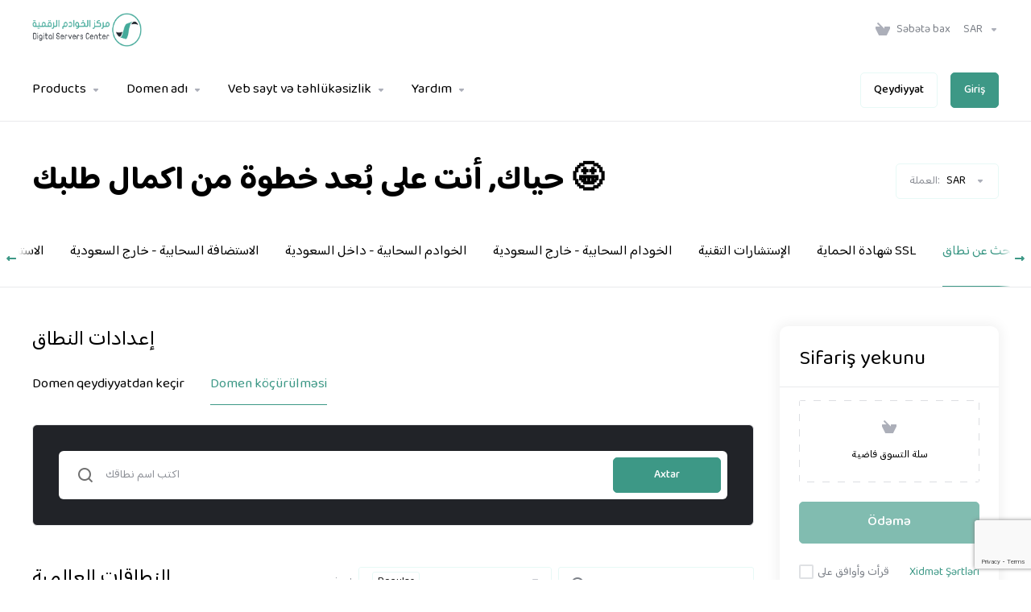

--- FILE ---
content_type: text/html; charset=utf-8
request_url: https://www.google.com/recaptcha/api2/anchor?ar=1&k=6Ld5F1gqAAAAAIrq7QTzLUaiEMITR0eD5cGzB-1I&co=aHR0cHM6Ly9jbGllbnQuc2VydmVycy5jb20uc2E6NDQz&hl=en&v=N67nZn4AqZkNcbeMu4prBgzg&size=invisible&anchor-ms=80000&execute-ms=30000&cb=9rj5wixem1en
body_size: 48453
content:
<!DOCTYPE HTML><html dir="ltr" lang="en"><head><meta http-equiv="Content-Type" content="text/html; charset=UTF-8">
<meta http-equiv="X-UA-Compatible" content="IE=edge">
<title>reCAPTCHA</title>
<style type="text/css">
/* cyrillic-ext */
@font-face {
  font-family: 'Roboto';
  font-style: normal;
  font-weight: 400;
  font-stretch: 100%;
  src: url(//fonts.gstatic.com/s/roboto/v48/KFO7CnqEu92Fr1ME7kSn66aGLdTylUAMa3GUBHMdazTgWw.woff2) format('woff2');
  unicode-range: U+0460-052F, U+1C80-1C8A, U+20B4, U+2DE0-2DFF, U+A640-A69F, U+FE2E-FE2F;
}
/* cyrillic */
@font-face {
  font-family: 'Roboto';
  font-style: normal;
  font-weight: 400;
  font-stretch: 100%;
  src: url(//fonts.gstatic.com/s/roboto/v48/KFO7CnqEu92Fr1ME7kSn66aGLdTylUAMa3iUBHMdazTgWw.woff2) format('woff2');
  unicode-range: U+0301, U+0400-045F, U+0490-0491, U+04B0-04B1, U+2116;
}
/* greek-ext */
@font-face {
  font-family: 'Roboto';
  font-style: normal;
  font-weight: 400;
  font-stretch: 100%;
  src: url(//fonts.gstatic.com/s/roboto/v48/KFO7CnqEu92Fr1ME7kSn66aGLdTylUAMa3CUBHMdazTgWw.woff2) format('woff2');
  unicode-range: U+1F00-1FFF;
}
/* greek */
@font-face {
  font-family: 'Roboto';
  font-style: normal;
  font-weight: 400;
  font-stretch: 100%;
  src: url(//fonts.gstatic.com/s/roboto/v48/KFO7CnqEu92Fr1ME7kSn66aGLdTylUAMa3-UBHMdazTgWw.woff2) format('woff2');
  unicode-range: U+0370-0377, U+037A-037F, U+0384-038A, U+038C, U+038E-03A1, U+03A3-03FF;
}
/* math */
@font-face {
  font-family: 'Roboto';
  font-style: normal;
  font-weight: 400;
  font-stretch: 100%;
  src: url(//fonts.gstatic.com/s/roboto/v48/KFO7CnqEu92Fr1ME7kSn66aGLdTylUAMawCUBHMdazTgWw.woff2) format('woff2');
  unicode-range: U+0302-0303, U+0305, U+0307-0308, U+0310, U+0312, U+0315, U+031A, U+0326-0327, U+032C, U+032F-0330, U+0332-0333, U+0338, U+033A, U+0346, U+034D, U+0391-03A1, U+03A3-03A9, U+03B1-03C9, U+03D1, U+03D5-03D6, U+03F0-03F1, U+03F4-03F5, U+2016-2017, U+2034-2038, U+203C, U+2040, U+2043, U+2047, U+2050, U+2057, U+205F, U+2070-2071, U+2074-208E, U+2090-209C, U+20D0-20DC, U+20E1, U+20E5-20EF, U+2100-2112, U+2114-2115, U+2117-2121, U+2123-214F, U+2190, U+2192, U+2194-21AE, U+21B0-21E5, U+21F1-21F2, U+21F4-2211, U+2213-2214, U+2216-22FF, U+2308-230B, U+2310, U+2319, U+231C-2321, U+2336-237A, U+237C, U+2395, U+239B-23B7, U+23D0, U+23DC-23E1, U+2474-2475, U+25AF, U+25B3, U+25B7, U+25BD, U+25C1, U+25CA, U+25CC, U+25FB, U+266D-266F, U+27C0-27FF, U+2900-2AFF, U+2B0E-2B11, U+2B30-2B4C, U+2BFE, U+3030, U+FF5B, U+FF5D, U+1D400-1D7FF, U+1EE00-1EEFF;
}
/* symbols */
@font-face {
  font-family: 'Roboto';
  font-style: normal;
  font-weight: 400;
  font-stretch: 100%;
  src: url(//fonts.gstatic.com/s/roboto/v48/KFO7CnqEu92Fr1ME7kSn66aGLdTylUAMaxKUBHMdazTgWw.woff2) format('woff2');
  unicode-range: U+0001-000C, U+000E-001F, U+007F-009F, U+20DD-20E0, U+20E2-20E4, U+2150-218F, U+2190, U+2192, U+2194-2199, U+21AF, U+21E6-21F0, U+21F3, U+2218-2219, U+2299, U+22C4-22C6, U+2300-243F, U+2440-244A, U+2460-24FF, U+25A0-27BF, U+2800-28FF, U+2921-2922, U+2981, U+29BF, U+29EB, U+2B00-2BFF, U+4DC0-4DFF, U+FFF9-FFFB, U+10140-1018E, U+10190-1019C, U+101A0, U+101D0-101FD, U+102E0-102FB, U+10E60-10E7E, U+1D2C0-1D2D3, U+1D2E0-1D37F, U+1F000-1F0FF, U+1F100-1F1AD, U+1F1E6-1F1FF, U+1F30D-1F30F, U+1F315, U+1F31C, U+1F31E, U+1F320-1F32C, U+1F336, U+1F378, U+1F37D, U+1F382, U+1F393-1F39F, U+1F3A7-1F3A8, U+1F3AC-1F3AF, U+1F3C2, U+1F3C4-1F3C6, U+1F3CA-1F3CE, U+1F3D4-1F3E0, U+1F3ED, U+1F3F1-1F3F3, U+1F3F5-1F3F7, U+1F408, U+1F415, U+1F41F, U+1F426, U+1F43F, U+1F441-1F442, U+1F444, U+1F446-1F449, U+1F44C-1F44E, U+1F453, U+1F46A, U+1F47D, U+1F4A3, U+1F4B0, U+1F4B3, U+1F4B9, U+1F4BB, U+1F4BF, U+1F4C8-1F4CB, U+1F4D6, U+1F4DA, U+1F4DF, U+1F4E3-1F4E6, U+1F4EA-1F4ED, U+1F4F7, U+1F4F9-1F4FB, U+1F4FD-1F4FE, U+1F503, U+1F507-1F50B, U+1F50D, U+1F512-1F513, U+1F53E-1F54A, U+1F54F-1F5FA, U+1F610, U+1F650-1F67F, U+1F687, U+1F68D, U+1F691, U+1F694, U+1F698, U+1F6AD, U+1F6B2, U+1F6B9-1F6BA, U+1F6BC, U+1F6C6-1F6CF, U+1F6D3-1F6D7, U+1F6E0-1F6EA, U+1F6F0-1F6F3, U+1F6F7-1F6FC, U+1F700-1F7FF, U+1F800-1F80B, U+1F810-1F847, U+1F850-1F859, U+1F860-1F887, U+1F890-1F8AD, U+1F8B0-1F8BB, U+1F8C0-1F8C1, U+1F900-1F90B, U+1F93B, U+1F946, U+1F984, U+1F996, U+1F9E9, U+1FA00-1FA6F, U+1FA70-1FA7C, U+1FA80-1FA89, U+1FA8F-1FAC6, U+1FACE-1FADC, U+1FADF-1FAE9, U+1FAF0-1FAF8, U+1FB00-1FBFF;
}
/* vietnamese */
@font-face {
  font-family: 'Roboto';
  font-style: normal;
  font-weight: 400;
  font-stretch: 100%;
  src: url(//fonts.gstatic.com/s/roboto/v48/KFO7CnqEu92Fr1ME7kSn66aGLdTylUAMa3OUBHMdazTgWw.woff2) format('woff2');
  unicode-range: U+0102-0103, U+0110-0111, U+0128-0129, U+0168-0169, U+01A0-01A1, U+01AF-01B0, U+0300-0301, U+0303-0304, U+0308-0309, U+0323, U+0329, U+1EA0-1EF9, U+20AB;
}
/* latin-ext */
@font-face {
  font-family: 'Roboto';
  font-style: normal;
  font-weight: 400;
  font-stretch: 100%;
  src: url(//fonts.gstatic.com/s/roboto/v48/KFO7CnqEu92Fr1ME7kSn66aGLdTylUAMa3KUBHMdazTgWw.woff2) format('woff2');
  unicode-range: U+0100-02BA, U+02BD-02C5, U+02C7-02CC, U+02CE-02D7, U+02DD-02FF, U+0304, U+0308, U+0329, U+1D00-1DBF, U+1E00-1E9F, U+1EF2-1EFF, U+2020, U+20A0-20AB, U+20AD-20C0, U+2113, U+2C60-2C7F, U+A720-A7FF;
}
/* latin */
@font-face {
  font-family: 'Roboto';
  font-style: normal;
  font-weight: 400;
  font-stretch: 100%;
  src: url(//fonts.gstatic.com/s/roboto/v48/KFO7CnqEu92Fr1ME7kSn66aGLdTylUAMa3yUBHMdazQ.woff2) format('woff2');
  unicode-range: U+0000-00FF, U+0131, U+0152-0153, U+02BB-02BC, U+02C6, U+02DA, U+02DC, U+0304, U+0308, U+0329, U+2000-206F, U+20AC, U+2122, U+2191, U+2193, U+2212, U+2215, U+FEFF, U+FFFD;
}
/* cyrillic-ext */
@font-face {
  font-family: 'Roboto';
  font-style: normal;
  font-weight: 500;
  font-stretch: 100%;
  src: url(//fonts.gstatic.com/s/roboto/v48/KFO7CnqEu92Fr1ME7kSn66aGLdTylUAMa3GUBHMdazTgWw.woff2) format('woff2');
  unicode-range: U+0460-052F, U+1C80-1C8A, U+20B4, U+2DE0-2DFF, U+A640-A69F, U+FE2E-FE2F;
}
/* cyrillic */
@font-face {
  font-family: 'Roboto';
  font-style: normal;
  font-weight: 500;
  font-stretch: 100%;
  src: url(//fonts.gstatic.com/s/roboto/v48/KFO7CnqEu92Fr1ME7kSn66aGLdTylUAMa3iUBHMdazTgWw.woff2) format('woff2');
  unicode-range: U+0301, U+0400-045F, U+0490-0491, U+04B0-04B1, U+2116;
}
/* greek-ext */
@font-face {
  font-family: 'Roboto';
  font-style: normal;
  font-weight: 500;
  font-stretch: 100%;
  src: url(//fonts.gstatic.com/s/roboto/v48/KFO7CnqEu92Fr1ME7kSn66aGLdTylUAMa3CUBHMdazTgWw.woff2) format('woff2');
  unicode-range: U+1F00-1FFF;
}
/* greek */
@font-face {
  font-family: 'Roboto';
  font-style: normal;
  font-weight: 500;
  font-stretch: 100%;
  src: url(//fonts.gstatic.com/s/roboto/v48/KFO7CnqEu92Fr1ME7kSn66aGLdTylUAMa3-UBHMdazTgWw.woff2) format('woff2');
  unicode-range: U+0370-0377, U+037A-037F, U+0384-038A, U+038C, U+038E-03A1, U+03A3-03FF;
}
/* math */
@font-face {
  font-family: 'Roboto';
  font-style: normal;
  font-weight: 500;
  font-stretch: 100%;
  src: url(//fonts.gstatic.com/s/roboto/v48/KFO7CnqEu92Fr1ME7kSn66aGLdTylUAMawCUBHMdazTgWw.woff2) format('woff2');
  unicode-range: U+0302-0303, U+0305, U+0307-0308, U+0310, U+0312, U+0315, U+031A, U+0326-0327, U+032C, U+032F-0330, U+0332-0333, U+0338, U+033A, U+0346, U+034D, U+0391-03A1, U+03A3-03A9, U+03B1-03C9, U+03D1, U+03D5-03D6, U+03F0-03F1, U+03F4-03F5, U+2016-2017, U+2034-2038, U+203C, U+2040, U+2043, U+2047, U+2050, U+2057, U+205F, U+2070-2071, U+2074-208E, U+2090-209C, U+20D0-20DC, U+20E1, U+20E5-20EF, U+2100-2112, U+2114-2115, U+2117-2121, U+2123-214F, U+2190, U+2192, U+2194-21AE, U+21B0-21E5, U+21F1-21F2, U+21F4-2211, U+2213-2214, U+2216-22FF, U+2308-230B, U+2310, U+2319, U+231C-2321, U+2336-237A, U+237C, U+2395, U+239B-23B7, U+23D0, U+23DC-23E1, U+2474-2475, U+25AF, U+25B3, U+25B7, U+25BD, U+25C1, U+25CA, U+25CC, U+25FB, U+266D-266F, U+27C0-27FF, U+2900-2AFF, U+2B0E-2B11, U+2B30-2B4C, U+2BFE, U+3030, U+FF5B, U+FF5D, U+1D400-1D7FF, U+1EE00-1EEFF;
}
/* symbols */
@font-face {
  font-family: 'Roboto';
  font-style: normal;
  font-weight: 500;
  font-stretch: 100%;
  src: url(//fonts.gstatic.com/s/roboto/v48/KFO7CnqEu92Fr1ME7kSn66aGLdTylUAMaxKUBHMdazTgWw.woff2) format('woff2');
  unicode-range: U+0001-000C, U+000E-001F, U+007F-009F, U+20DD-20E0, U+20E2-20E4, U+2150-218F, U+2190, U+2192, U+2194-2199, U+21AF, U+21E6-21F0, U+21F3, U+2218-2219, U+2299, U+22C4-22C6, U+2300-243F, U+2440-244A, U+2460-24FF, U+25A0-27BF, U+2800-28FF, U+2921-2922, U+2981, U+29BF, U+29EB, U+2B00-2BFF, U+4DC0-4DFF, U+FFF9-FFFB, U+10140-1018E, U+10190-1019C, U+101A0, U+101D0-101FD, U+102E0-102FB, U+10E60-10E7E, U+1D2C0-1D2D3, U+1D2E0-1D37F, U+1F000-1F0FF, U+1F100-1F1AD, U+1F1E6-1F1FF, U+1F30D-1F30F, U+1F315, U+1F31C, U+1F31E, U+1F320-1F32C, U+1F336, U+1F378, U+1F37D, U+1F382, U+1F393-1F39F, U+1F3A7-1F3A8, U+1F3AC-1F3AF, U+1F3C2, U+1F3C4-1F3C6, U+1F3CA-1F3CE, U+1F3D4-1F3E0, U+1F3ED, U+1F3F1-1F3F3, U+1F3F5-1F3F7, U+1F408, U+1F415, U+1F41F, U+1F426, U+1F43F, U+1F441-1F442, U+1F444, U+1F446-1F449, U+1F44C-1F44E, U+1F453, U+1F46A, U+1F47D, U+1F4A3, U+1F4B0, U+1F4B3, U+1F4B9, U+1F4BB, U+1F4BF, U+1F4C8-1F4CB, U+1F4D6, U+1F4DA, U+1F4DF, U+1F4E3-1F4E6, U+1F4EA-1F4ED, U+1F4F7, U+1F4F9-1F4FB, U+1F4FD-1F4FE, U+1F503, U+1F507-1F50B, U+1F50D, U+1F512-1F513, U+1F53E-1F54A, U+1F54F-1F5FA, U+1F610, U+1F650-1F67F, U+1F687, U+1F68D, U+1F691, U+1F694, U+1F698, U+1F6AD, U+1F6B2, U+1F6B9-1F6BA, U+1F6BC, U+1F6C6-1F6CF, U+1F6D3-1F6D7, U+1F6E0-1F6EA, U+1F6F0-1F6F3, U+1F6F7-1F6FC, U+1F700-1F7FF, U+1F800-1F80B, U+1F810-1F847, U+1F850-1F859, U+1F860-1F887, U+1F890-1F8AD, U+1F8B0-1F8BB, U+1F8C0-1F8C1, U+1F900-1F90B, U+1F93B, U+1F946, U+1F984, U+1F996, U+1F9E9, U+1FA00-1FA6F, U+1FA70-1FA7C, U+1FA80-1FA89, U+1FA8F-1FAC6, U+1FACE-1FADC, U+1FADF-1FAE9, U+1FAF0-1FAF8, U+1FB00-1FBFF;
}
/* vietnamese */
@font-face {
  font-family: 'Roboto';
  font-style: normal;
  font-weight: 500;
  font-stretch: 100%;
  src: url(//fonts.gstatic.com/s/roboto/v48/KFO7CnqEu92Fr1ME7kSn66aGLdTylUAMa3OUBHMdazTgWw.woff2) format('woff2');
  unicode-range: U+0102-0103, U+0110-0111, U+0128-0129, U+0168-0169, U+01A0-01A1, U+01AF-01B0, U+0300-0301, U+0303-0304, U+0308-0309, U+0323, U+0329, U+1EA0-1EF9, U+20AB;
}
/* latin-ext */
@font-face {
  font-family: 'Roboto';
  font-style: normal;
  font-weight: 500;
  font-stretch: 100%;
  src: url(//fonts.gstatic.com/s/roboto/v48/KFO7CnqEu92Fr1ME7kSn66aGLdTylUAMa3KUBHMdazTgWw.woff2) format('woff2');
  unicode-range: U+0100-02BA, U+02BD-02C5, U+02C7-02CC, U+02CE-02D7, U+02DD-02FF, U+0304, U+0308, U+0329, U+1D00-1DBF, U+1E00-1E9F, U+1EF2-1EFF, U+2020, U+20A0-20AB, U+20AD-20C0, U+2113, U+2C60-2C7F, U+A720-A7FF;
}
/* latin */
@font-face {
  font-family: 'Roboto';
  font-style: normal;
  font-weight: 500;
  font-stretch: 100%;
  src: url(//fonts.gstatic.com/s/roboto/v48/KFO7CnqEu92Fr1ME7kSn66aGLdTylUAMa3yUBHMdazQ.woff2) format('woff2');
  unicode-range: U+0000-00FF, U+0131, U+0152-0153, U+02BB-02BC, U+02C6, U+02DA, U+02DC, U+0304, U+0308, U+0329, U+2000-206F, U+20AC, U+2122, U+2191, U+2193, U+2212, U+2215, U+FEFF, U+FFFD;
}
/* cyrillic-ext */
@font-face {
  font-family: 'Roboto';
  font-style: normal;
  font-weight: 900;
  font-stretch: 100%;
  src: url(//fonts.gstatic.com/s/roboto/v48/KFO7CnqEu92Fr1ME7kSn66aGLdTylUAMa3GUBHMdazTgWw.woff2) format('woff2');
  unicode-range: U+0460-052F, U+1C80-1C8A, U+20B4, U+2DE0-2DFF, U+A640-A69F, U+FE2E-FE2F;
}
/* cyrillic */
@font-face {
  font-family: 'Roboto';
  font-style: normal;
  font-weight: 900;
  font-stretch: 100%;
  src: url(//fonts.gstatic.com/s/roboto/v48/KFO7CnqEu92Fr1ME7kSn66aGLdTylUAMa3iUBHMdazTgWw.woff2) format('woff2');
  unicode-range: U+0301, U+0400-045F, U+0490-0491, U+04B0-04B1, U+2116;
}
/* greek-ext */
@font-face {
  font-family: 'Roboto';
  font-style: normal;
  font-weight: 900;
  font-stretch: 100%;
  src: url(//fonts.gstatic.com/s/roboto/v48/KFO7CnqEu92Fr1ME7kSn66aGLdTylUAMa3CUBHMdazTgWw.woff2) format('woff2');
  unicode-range: U+1F00-1FFF;
}
/* greek */
@font-face {
  font-family: 'Roboto';
  font-style: normal;
  font-weight: 900;
  font-stretch: 100%;
  src: url(//fonts.gstatic.com/s/roboto/v48/KFO7CnqEu92Fr1ME7kSn66aGLdTylUAMa3-UBHMdazTgWw.woff2) format('woff2');
  unicode-range: U+0370-0377, U+037A-037F, U+0384-038A, U+038C, U+038E-03A1, U+03A3-03FF;
}
/* math */
@font-face {
  font-family: 'Roboto';
  font-style: normal;
  font-weight: 900;
  font-stretch: 100%;
  src: url(//fonts.gstatic.com/s/roboto/v48/KFO7CnqEu92Fr1ME7kSn66aGLdTylUAMawCUBHMdazTgWw.woff2) format('woff2');
  unicode-range: U+0302-0303, U+0305, U+0307-0308, U+0310, U+0312, U+0315, U+031A, U+0326-0327, U+032C, U+032F-0330, U+0332-0333, U+0338, U+033A, U+0346, U+034D, U+0391-03A1, U+03A3-03A9, U+03B1-03C9, U+03D1, U+03D5-03D6, U+03F0-03F1, U+03F4-03F5, U+2016-2017, U+2034-2038, U+203C, U+2040, U+2043, U+2047, U+2050, U+2057, U+205F, U+2070-2071, U+2074-208E, U+2090-209C, U+20D0-20DC, U+20E1, U+20E5-20EF, U+2100-2112, U+2114-2115, U+2117-2121, U+2123-214F, U+2190, U+2192, U+2194-21AE, U+21B0-21E5, U+21F1-21F2, U+21F4-2211, U+2213-2214, U+2216-22FF, U+2308-230B, U+2310, U+2319, U+231C-2321, U+2336-237A, U+237C, U+2395, U+239B-23B7, U+23D0, U+23DC-23E1, U+2474-2475, U+25AF, U+25B3, U+25B7, U+25BD, U+25C1, U+25CA, U+25CC, U+25FB, U+266D-266F, U+27C0-27FF, U+2900-2AFF, U+2B0E-2B11, U+2B30-2B4C, U+2BFE, U+3030, U+FF5B, U+FF5D, U+1D400-1D7FF, U+1EE00-1EEFF;
}
/* symbols */
@font-face {
  font-family: 'Roboto';
  font-style: normal;
  font-weight: 900;
  font-stretch: 100%;
  src: url(//fonts.gstatic.com/s/roboto/v48/KFO7CnqEu92Fr1ME7kSn66aGLdTylUAMaxKUBHMdazTgWw.woff2) format('woff2');
  unicode-range: U+0001-000C, U+000E-001F, U+007F-009F, U+20DD-20E0, U+20E2-20E4, U+2150-218F, U+2190, U+2192, U+2194-2199, U+21AF, U+21E6-21F0, U+21F3, U+2218-2219, U+2299, U+22C4-22C6, U+2300-243F, U+2440-244A, U+2460-24FF, U+25A0-27BF, U+2800-28FF, U+2921-2922, U+2981, U+29BF, U+29EB, U+2B00-2BFF, U+4DC0-4DFF, U+FFF9-FFFB, U+10140-1018E, U+10190-1019C, U+101A0, U+101D0-101FD, U+102E0-102FB, U+10E60-10E7E, U+1D2C0-1D2D3, U+1D2E0-1D37F, U+1F000-1F0FF, U+1F100-1F1AD, U+1F1E6-1F1FF, U+1F30D-1F30F, U+1F315, U+1F31C, U+1F31E, U+1F320-1F32C, U+1F336, U+1F378, U+1F37D, U+1F382, U+1F393-1F39F, U+1F3A7-1F3A8, U+1F3AC-1F3AF, U+1F3C2, U+1F3C4-1F3C6, U+1F3CA-1F3CE, U+1F3D4-1F3E0, U+1F3ED, U+1F3F1-1F3F3, U+1F3F5-1F3F7, U+1F408, U+1F415, U+1F41F, U+1F426, U+1F43F, U+1F441-1F442, U+1F444, U+1F446-1F449, U+1F44C-1F44E, U+1F453, U+1F46A, U+1F47D, U+1F4A3, U+1F4B0, U+1F4B3, U+1F4B9, U+1F4BB, U+1F4BF, U+1F4C8-1F4CB, U+1F4D6, U+1F4DA, U+1F4DF, U+1F4E3-1F4E6, U+1F4EA-1F4ED, U+1F4F7, U+1F4F9-1F4FB, U+1F4FD-1F4FE, U+1F503, U+1F507-1F50B, U+1F50D, U+1F512-1F513, U+1F53E-1F54A, U+1F54F-1F5FA, U+1F610, U+1F650-1F67F, U+1F687, U+1F68D, U+1F691, U+1F694, U+1F698, U+1F6AD, U+1F6B2, U+1F6B9-1F6BA, U+1F6BC, U+1F6C6-1F6CF, U+1F6D3-1F6D7, U+1F6E0-1F6EA, U+1F6F0-1F6F3, U+1F6F7-1F6FC, U+1F700-1F7FF, U+1F800-1F80B, U+1F810-1F847, U+1F850-1F859, U+1F860-1F887, U+1F890-1F8AD, U+1F8B0-1F8BB, U+1F8C0-1F8C1, U+1F900-1F90B, U+1F93B, U+1F946, U+1F984, U+1F996, U+1F9E9, U+1FA00-1FA6F, U+1FA70-1FA7C, U+1FA80-1FA89, U+1FA8F-1FAC6, U+1FACE-1FADC, U+1FADF-1FAE9, U+1FAF0-1FAF8, U+1FB00-1FBFF;
}
/* vietnamese */
@font-face {
  font-family: 'Roboto';
  font-style: normal;
  font-weight: 900;
  font-stretch: 100%;
  src: url(//fonts.gstatic.com/s/roboto/v48/KFO7CnqEu92Fr1ME7kSn66aGLdTylUAMa3OUBHMdazTgWw.woff2) format('woff2');
  unicode-range: U+0102-0103, U+0110-0111, U+0128-0129, U+0168-0169, U+01A0-01A1, U+01AF-01B0, U+0300-0301, U+0303-0304, U+0308-0309, U+0323, U+0329, U+1EA0-1EF9, U+20AB;
}
/* latin-ext */
@font-face {
  font-family: 'Roboto';
  font-style: normal;
  font-weight: 900;
  font-stretch: 100%;
  src: url(//fonts.gstatic.com/s/roboto/v48/KFO7CnqEu92Fr1ME7kSn66aGLdTylUAMa3KUBHMdazTgWw.woff2) format('woff2');
  unicode-range: U+0100-02BA, U+02BD-02C5, U+02C7-02CC, U+02CE-02D7, U+02DD-02FF, U+0304, U+0308, U+0329, U+1D00-1DBF, U+1E00-1E9F, U+1EF2-1EFF, U+2020, U+20A0-20AB, U+20AD-20C0, U+2113, U+2C60-2C7F, U+A720-A7FF;
}
/* latin */
@font-face {
  font-family: 'Roboto';
  font-style: normal;
  font-weight: 900;
  font-stretch: 100%;
  src: url(//fonts.gstatic.com/s/roboto/v48/KFO7CnqEu92Fr1ME7kSn66aGLdTylUAMa3yUBHMdazQ.woff2) format('woff2');
  unicode-range: U+0000-00FF, U+0131, U+0152-0153, U+02BB-02BC, U+02C6, U+02DA, U+02DC, U+0304, U+0308, U+0329, U+2000-206F, U+20AC, U+2122, U+2191, U+2193, U+2212, U+2215, U+FEFF, U+FFFD;
}

</style>
<link rel="stylesheet" type="text/css" href="https://www.gstatic.com/recaptcha/releases/N67nZn4AqZkNcbeMu4prBgzg/styles__ltr.css">
<script nonce="tRuZg0p_2PvP1QcdZrhXLw" type="text/javascript">window['__recaptcha_api'] = 'https://www.google.com/recaptcha/api2/';</script>
<script type="text/javascript" src="https://www.gstatic.com/recaptcha/releases/N67nZn4AqZkNcbeMu4prBgzg/recaptcha__en.js" nonce="tRuZg0p_2PvP1QcdZrhXLw">
      
    </script></head>
<body><div id="rc-anchor-alert" class="rc-anchor-alert"></div>
<input type="hidden" id="recaptcha-token" value="[base64]">
<script type="text/javascript" nonce="tRuZg0p_2PvP1QcdZrhXLw">
      recaptcha.anchor.Main.init("[\x22ainput\x22,[\x22bgdata\x22,\x22\x22,\[base64]/[base64]/[base64]/ZyhXLGgpOnEoW04sMjEsbF0sVywwKSxoKSxmYWxzZSxmYWxzZSl9Y2F0Y2goayl7RygzNTgsVyk/[base64]/[base64]/[base64]/[base64]/[base64]/[base64]/[base64]/bmV3IEJbT10oRFswXSk6dz09Mj9uZXcgQltPXShEWzBdLERbMV0pOnc9PTM/bmV3IEJbT10oRFswXSxEWzFdLERbMl0pOnc9PTQ/[base64]/[base64]/[base64]/[base64]/[base64]\\u003d\x22,\[base64]\\u003d\x22,\x22w7nCkVTClEbDlsOSw7dQVcKrVMOZAnHCkSsrw5HCm8OFwoRjw6vDqsKqwoDDvkQQNcOAwrHCv8Kow51GS8O4U3vCosO+IwHDlcKWf8K0Y0dwem1Aw54CSXpURMOzfsK/w7XClMKVw5Y1X8KLQcKdEyJfIMKMw4zDuWvDq0HCvnrChGpgEsKwZsOew5Fzw40pwrxRICnCksKKaQfDiMK6asKuw7NPw7htIcKew4HCvsOhwrbDigHDv8K2w5LCscKUWH/CuFANasODwp/[base64]/DlGxpw4DCg2bDhnrCncKYw5fChyh4BMO5w4AUeyTCicKuB00Rw5MeJ8O7UTNHZsOkwo1jSsK3w4/Do0HCscKuwr4Aw712AcO0w5AsekkmUy5Pw5QyWRnDjHAlw7zDoMKHa3IxYsKNPcK+Gi1vwrTCqWNRVBlcNcKVwrnDlwA0wqJDw5B7FHLDskjCvcKVIMK+wpTDvcOzwofDlcOjNgHCusKLXSrCjcOXwrlcwoTDrcK9woJwfMO9wp1Awooqwp3DnEQNw7Jmf8O/[base64]/DlsKRMz/CnMKQwr5xZwhfw4FIIMO3w6TCrcOMD1UywooBR8ODwqN9OSZew7ZcQ1PDosKoXxHDlkkAbcObwpTCgsOjw43DrcODw718w63Dn8Kowpxqw5HDocOjwr3CgcOxVi4Tw5jCgMOMw5vDmSw2Ohlgw6nDucOKFFXDkGHDsMO9W2fCrcO/YsKGwqvDisORw5/[base64]/w4w8wpRaw5XCtGYNH8Ocw4PDrXg0w7vCshzCrcKAPVvDosOJC2tEe3whIcKIw73Ct03CisK0w6XDiknDscOaVAHDsiZ3wol/w5t6woTCvsK8wqI0R8OSTzfCsxnCnDrCoEPDmUM9w6vDhsKIEDAWw6YrJsO8wrgcS8OBFE1RdsOcFcKKWMO6wpbCqWPCqgloEsKqJD3CusKswrPDjU5gwpJNHsOIDcOCw6LDt0Bvw4HDgltww5XCg8KhwoDDrcOOwoPDnkrDtzBJw5/CqyTClcK1FWs1w6zDqMK7Dl7DqMKpw5tJC2vDiELCksKHwrTCmz0pwobCtR/CosOrw7YowqIxw7/DvDgsP8Knw5bDv2g5JcOGcsK/dwnDi8O2fgTCucKrw5sdwr8iFjPCvcOJwoMPUsOnwosBfsOHYMKzKsOkHnVHw4FEw4JCw7nDpzjDv1XCsMKawqXClsK/N8K6w47CuAzCiMOnXsOZWXY1CQE7OsKHw5zChQwaw7nCiVfCq1TCuwZ/wrHDisKcw68yLXU5w73CsV/Di8KvA0Mow7IaXsKHw7UQwoN5w7/CkGLCk2kHw6NgwolXwpfDksOrwpbDp8KYwq4FJMKUwr/CpQvCmcOWbQPDpnnDqsOrQiXDiMKKdSTChcOzwpYEDSQcw7HDiW8wYMOmWcOFwqXCtDzClcKaVsOTwpLDuCs9GC/CuxbDpsKjwpV3wrnCrMOAw6HDtDbDusKjw5TCkTYfwr/[base64]/w6dpw5nCjWLCjklqw6/DjD8iAFzCmVVlwo7CvmTDj0HDhMKTZkYNw67CgyjDsT3DisKCw4zCpsKdw59Gwp9xOzLDgXJLw4DCjsKVVsKAwpfClsKPwqkuKsOiJsKIwoNow68nXTE5YjzDtMO+w7vDlivCq2LDj2TDnkgidmI2QinCiMKPTmknw63CjcKGwrZXNMOBwpR7cAjCs0EBw7fCkMOjw6/Dim8tWxPCkE9zwp8dFcOpwrvCtQfDu8O+w4gPwpU8w69Nw5IowojDkMOWw5PCm8Ovc8KLw5hJw6TCmC4sYMOVOMKjw4TDrcKtwoHDlMKjdsK5w5vChRFgwpZNwrACWT/DvXjDmjNfVBggw65yD8OSMsKqw5poAsKjIMO9XCgrw77Cl8K9w5HDoE3DgiHCiUNHw6ENwroWwojCswxUw5nChx0fPMKew6x6woTDtsK4w6wQw5EqAcKnA2jDvkh/B8KoFDwcwrrCqcOCScOyMSEKwqhhPsKaLcKnw7Jnw5TDucOFFwkRw64kwonCgQjChcOUesO9PRfDgcO9wphywroFw7PDuH/DnQ5WwoAcNArDlT4mMsOtwpjDnw8zw53CnsOhQGpow4XCr8O8w63DlsOvfjwLwrUnwobCjzwfQjfDhhzCpsOowoTCqwRzCMKAQ8OiwonDiFPCmlnCpMKwDmwBw5VANGnDo8OlRMO6wrXDg3XCo8K6w446R1NKw7PCgMOQwpsWw7fDlEHDjgjDs2M/wrLDtMKDw5HDkcODw4/[base64]/DuMKfwoBHfk48w7diw4XCo3nCkwAhHh8kFirDrMOXVcKkwr9CDsOKCsOETTFqQMOYcwAJwqY/w50WZcOqcMO2wozCjUPCkTUlMcK+wojDqhM0esK9UcOLdX4jwq/[base64]/woDDrjFWwp7Con3DuMKKwqwaZyXDmsODwrvCj8OhwqZbwqXDgD4LDUbDqBfClFAbSlzDmCEdwq/CmhYGM8O/GThpX8KcwovDpsO5w7fDnmMNQsKbA8KTZsO/w7guKsODE8K5wqfDnk/Cp8OLwoJ9wpfCtmMWB2bClcO/wrp7XEklw5Rjw50KVMKLw7jCg34fw5Y2bT/DrMKuwq9Ew5HDhsOEWMKxZ3VPKnkjScOuwqXDlMK5YxZKw5kzw6jDqcOyw6klw4/[base64]/DlBrCkcOUw7XDlCbDjVHCicO/JcKBw68TYDl+wrYaKRs6w4rDgsKUw6DDg8ObwrvDucKbw7xiaMO5wpjCusOVw4tifmnDpCU+AE1mw4d2w44awrTCt3fCpm4lD1PDmMKYCArCijXDjMOtIETDj8OBw7DCr8KtfV58FCFqPMK7wpEUCDfCrkR/[base64]/[base64]/DiMOvw67Cv8KKd8KDAxFQeg/DksO8w78tHcOlw7fCl03CgMOEwpTCrMK1wrHDr8KTw4XDtsK+wq0Jw7pVwpnCqsKcZ0LDuMK3KxBEwo4ALWFOw7LChVHChRXDqMOyw5E4R3jCsHBnw5fCq2/[base64]/[base64]/w5rDssK2w6vDpE0zw5kcw7kUGG8+eFR9wrvClk3DhVzDmQrDhD/CslfDnADCrsKNw7YrclHDgG0+HsKnwqVEwoTDs8KUw6Edw5skN8KdJcKnw6dMX8ODw6fCv8Kzw7Y6w5lJw7cmw4d+GsOywoVrETPCjUocw4vDjCzCqcOqwpcaK1nDphp/wr5AwrVMZcO8csO7w7I+w5hSwqx2wq5WIm7DpgzDmAPDsnchw4TDs8OrHsO9wojDq8OMwpnDoMKqw5/[base64]/wooGw6XCsBgswqvCn8O1wqDDssO3wobCt8KuJcKCNsK6azEmTsOxGcKFSsKMw6czwrJfZzknU8Kyw5V3UcO7w6TDo8Oww4YHGhvCpMOLAsOPwq7DviPDtBoMwrcUwp52wqlkOMKBSMOjw7BnRmXDj1/CnVjCo8K8WzdoYyE9w5bCskt0NMOewoZwwqdEwrPDmEvDhcOKAcK8H8KVK8OWwqQZwqY6KXwcPhlwwrk1wqM6wqIBN0LDrcKpLMO/wpJAwrLCi8KZw4DCq2xmwonCr8KSIMKiw57Ci8KdCyvCrX/[base64]/DgR3CmsKGw548w7jCvUF6NEPCksObYMKDw6hJMGPCjcK8Mhsrwp0IGj8cSEQxw5DCpcOhwoh7w5nDgcODAsOnHcKuNTTDp8KwJMKfGsOnw5UidSTCrMO9J8OfIMKQwoJkLhFaworDvEsPC8ONw6rDvMKYwpI1w4HDhTp6GxYQJ8KuPMOBw6IdwrUsasKUXApQwp/[base64]/CjV/CiwYiT8KGTcOXT8OHL8O7UMOLGcKEw53Cj1fDigTDhcKRZ3rDvnvCo8OuIsKWwpHDtMKFw6Rww6rDvnsEBS3Cr8K3w77CgjzCicK6w4wGOsOBU8O2WMKqwqZww6XDkTDDvlnCvnXCnAbDhA/Cp8O2wqxpw5/[base64]/ClQHDhVDDr8KFw6vDkwzCs8Ocwp7DuCXCkMO9YcKAHTjDhAzCt1HDj8OcCkcYwqbDv8OXwrVZSg0dwqjDrWbDtsKLUTnCucOVw5TCgcOHwr3DhMKnw6gPwqnCohjCvR3CkAPDqMKKAEnDl8KNX8KtVsOmKwpjw5TCuR7Dhzcrwp/CvMOCwq0MO8KqfAZJLsKKwoQuwrfCkMO6JsKpWkl9w6XDkz7Du3ZrdyHDjsOKw4tpw755wpnCuVzCqcOJYMOWwqAIO8OhBcO3w6fDgUtgGMOVRx/CvAPDgWwyTsOcwrXDq2VyK8KWwoNIdcOvHT7DpMKZGMKCZsOfPn3CjsO6TMOiPTkgeWjDkcKCesOFwqAsPDVYw6ULBcKCw7nDkMK1BsOcw7gANHvDohXCqV1MdcK/P8KKwpbDth/Do8OXF8OSXiTCtsOjGB4SYhjDmQrCiMOPwrbDoXfDtR96wpZfIjoFKwNKLMKrw7LDsR3ClmbDrMO6w48ewrhdwqgMXsKjNcOIw6ZQAiQIeVDDpk0cYcORw5FCwrDCsMK6W8Kdwp/CkcKRwozCk8OsfsKJwrJIf8OHwoDDusOPwr/DusO8w7Y4DMKYY8OLw5HClcKww7hZw5bDtMKtRDIMNwRUw45cTTg5w7EBw7skWW/[base64]/[base64]/[base64]/w4TCkX7DsykjSsKAwpEmTEIjAcKMR8Ojw5fDlMKBw6XDhcKzw61KwqLCqsO/AsO1D8OAdRfCqsOyw71RwroOwosCQgLCpDjCqyZ9EsODEm/DlcKoJ8K/bmrCgMOlMsOdWB7DjsOnfFHDojDCrcOkEMKaZzrChcOFOUgUIS5afsOOYjwYw5wPfsK7wqQcw5nDhn4TwpDChcKPw4LDs8KRFMKHfS8yIEkkSSLDgMOPIUFKLsOmbHzChMKTw7jDjkgqw6TCscOWQCkmwpAoL8K0WcKrQ3fCs8ODwrt3OgPDmMOVEcK4w455wr/DugjCpzfDkxt3w5UBwqzDssOQwrMPalHDvsOewqTDtjldw5/Dj8KiK8K9w57DhDLDgsOtwpHCscKbwq3DjcOCwq7ClHzDusOKw4tmTQdJwqTCmcOKw7/DlxAgMDLCoSdNTcKnC8O3w5fDksOywqJbwr9EDsOaew3CoiXDqQPDm8KNOsOLw7BgNcO/Z8OhwqfDrMOSFsOVQ8Kvw7fCvhoPL8KycRDCj0DDrVTDn0wkw78kL3fDucKpwqDDrcOuIsKhIMKUUcKLJMKZEGBFw6ozQAgFw5vCu8OnARDDgcKHEsOAwqcpwr0vdcOxwpjCpsK9OcOnOyfDtMK3GwpRZ3DCphI8w5YHwp/[base64]/w6jDk1lBEcOnayPDvUhRGSLDrh7CpMOawrrCvsODwrHCvwHDgWVIWcOQwo3ClMO+VMKUw7swwrHDpcKDwq9MwpcIw5pdK8OiwqpAUcOZwqIow4c1Y8Otw7U0w4rDvFECwovDl8OwLn7Csww9LFjCk8KzRsKMw7/DrsOOwq0zXHnDvsOSwp7Di8O8esK6J3/CtG5Qw6piw4nCgsK8woXCtMKRXMK7w7ktwqEnwobDvsKEZkp3Z3VGwqpjwoYew7PCgsKMw4jDvyXDkHXDi8K5MwXCs8KgAcOUZ8K0UcK4eA/CosOCwoFgwqfDml9LSTbDhsKXw7kjWMKrbkzDkULDqHxvwqZ6SAxCwrQoPcODFGPCuAbCjcO/wqpWwpo5wqbCtnbDqMOzwrhiwqZKwotHwqAoai/ChcOlwqAsHMKza8Kzwpp/[base64]/[base64]/WlrDuMKKwptMwrgvEgZzRMORcSI+wqXDvMK7EwFtdlZjL8KtUMOOIgfCijYRV8OhCMK6YwYxwqbDh8OCZ8O8w58cb1DDnDpNW0/Cu8Odw6zDqnrChl7DrBzCuMO/EU4rfsK1FilNwrExwoXCk8OYJ8KTCMKtCTFwwo/DvnEyM8OJw5LDg8KbdcKOwovClcOuS1EHOsOwMMO3woXCmEjDpMKBf3XCssOORiPDvsKYTHQUw4dnwocRwqvCjHnDnMOSw7Q4X8OnFsOZMMK+TsOZQsOfIsKZIcKxw688wrc9woY0wp1bRMK3RkTCrMK2czV8bTkzHMOhSMKEOsKhwr5kQEzCulLCk2PDgMK/w75+GkzDkcKqwpjCoMOGwrfCgsOLw59RfsKFbjIxw4rCncOWRFbCkk9sNsKxGXrCpcKawoRYSsK8w6d/[base64]/CgMO3WUjDkcOyX3RTNMO2bMOwwpTCssO4wqjDvh8PdVjDgsKswqZ8wq3Ds2zCgsKdw4jDkcOIwrQZw5jDosKtRi3DjyteFWLDry9Vw49pOF3CoDbCo8K2OzjDtMKcwpNDEDp/L8OKLsOTw7nDi8KIwonCvHFbTn3CjsOleMKawohdViLCgsKYw6nDixQ2RwbCs8Kaa8OHwq3Djh9Qw64fwrPCpsOhKcO5w43CpwPCjnsewq3Do00Uw4rChsKbwojDkMK/esOEwrTCvGbClVnCj0Nyw6zDgFTCjMOJBV4bHcO4w6DDmX9oNyLChsO4AsKYw7zDgDrDg8K2F8O0Hz9TW8Oof8OGThEhXsOQJMKywqXCpsKFw5bDuCBlwrlpw6nDosKOP8KNW8OZG8OIKsK5YMK5w7XCoHjClFDCt0BodsORw5nCjcOaw7nDvcKYesKewr/DvRBmDTTChHrDnhFQXsKKwpzDkQLDkVQKTsOlwolpwpFSfB7Ds3cvQsODwpvCncOnw5FPasKeGsK+w7Vywp5wwqvDosKowqsvehTCocKKwp0uwqc8OsK8Y8OgwojCvwcbYsKYAcKzw7PDgcO6cyBzwpLDkAzDuAnCmAxnKkIsFhPDrMO0FwEGwqrCqF/[base64]/diHCucKQWFTCvsOHwqTDnsKWw5RTZcKIK8OBDsOcKGQ3w5snMibCosKOw6gRw4M9SQlLwr/DmxPDmcOLw69dwoJRbMOtPcKgwqQ3w5klwrPDshHCusK2EiRiwrHDqwvCoU7Ct0XDkHzDrRbCscOBwrhcUcOdCFZzCcK2DcK0MDx/JCTCkzzDm8Ovw5vCtDRXwrMvUls+w4sQwoFUwrvCtDzCllJfw54AWDPCkMKZw5zCv8OFOEtAXsKUA1onwqFzdMK/V8KoI8K1wr1nw5vDmcKmwoh/w4NqGcKDw5jCtibDpVI/w5PCvcOKA8OpwrlCB3/CtD/CisOMB8OONcOkOgnCpBcgK8KGwr7CosOqwrsSw7nDvMKlDMOuEEsyLMKMHQRRZE/[base64]/CuMK+wrwBWl5MwpDCgkrDlMKhelFQXMOeHSRxw7nDqMOWw5rDrzdfwq4dw5xvwoDDg8KTAFINw4XDkMO/WcO6wpBIYizDvsOnDB9Aw45SXsOswpjDqybDkXvDgMOCQlXDssOhwrLDssO/[base64]/CjgBgw43DjT/Djg45bDrDnsKTw6rClsK7wqZ1w6rDlxDCqcOZw43Csn3CrADCtcK7D1d9E8OdwqdawqvDqWhkw7NswpdOPcOaw6oZVRrDnsOPwp17wpJLVsOKEcKyw5cWwpI0w7Byw4LCuwnDtcO+b3HDjzdOw7zDvcOEw7FwVj3Dl8Kkw65ywpJASzfCgE9Cw4DCj3pewqwzw5/CnjrDjMKRVTEJwrQ8wq4URMORw5xAworDncKiExczcFlfRRYdEDLDg8KIPGN1w5fDjcOjw4bDlMKww7Nlw7/Co8Oew6DDnMOtIEtbw5lnLMOlw5DDiA7DjMOgw7Aew5tvE8KHUsKTdlbCvsKBw4LDgBY+b2Bhw5sUFsOqw6TDosOOJ2Jlw7MTOcKYe23DmcK2wqJvJsOFeHXDpsKyO8OHLH0/EsKRV3NEI1Ixw5fDrcOCNsOEw48EXgHDoEXCvcKhRyIEwpoQLsORBzvDq8KeeRp5w4jDv8KDChxvKcKfwpJKKys4GsKkfGHDugjDuAchQGTDv3oqw7hDw7wKcS1TaH/DoMKhwrNRS8K7LQhpOsKrKElpwpkhwr3DpmtZVUjDj1nDgMKeDMKZwrjCrCZYWcOBwqR4asKGHwzDhW00EHMNAnHCiMODw73Dk8KYwprDgsOnZcKaUGgRw7vCg0dgwr0QEMKVS3LCicK2wr7CicO6w6TDtcOoAsK/AcORw6TDiy3ChMK2w55NeGhxwoDDnMOgasOZNMK2T8KxwrgTOWw5SSZsVELDkS/Dn1/[base64]/Dk8K7ZMO3awcMw4R7DlvCrsKNH8Kbw7A3wokRw7cGwp7DpsKOwozDkFYQO1vDnMO1w7PCrcKOw7jDmiYzw411w4/[base64]/DnR5pTUzDiU5yw6A7TMOPwrRwc8Kewo9IwqowBsKJGsKrw6PDmsK8wpQUf17DiQLCt3MmBkQ/w4dJw5bCpsKVw6M7aMOcw5DCtADCgDbClXrCnMK0wrJWw5bDnMOYZMOAbMKPwrMrwqY2KRTDqMOhwrzCicKTSzrDpsK7wq/DrBw9w5Qxw4YJw55XMFZIw7zDhMKNCj1qw4QFW24DAcKVd8KowqIeLTDDpcK9SyfCnjk6BcOFDlLCkMOLBsK5ez5EZBHDgsKHHydww7zCjFfCpMKjP1jDq8KFBFhSw6FlwpYxw5ACw7JTYMORdBzDpsKaNMOyHWVfw4/[base64]/w4oTSMKCw4oxwr8kw5PCnDjCnW1fwqPDisOlw4JLw5k/CcKwacK2w7fCtSLCjXbDkWrDp8KcB8OqL8KhOcKrPsOuw7h5w7XCn8KIw4bCo8O+w5/DkMOfYigxw4BbT8OqHBXDncK0J3nDvmwxeMKgEsKAVsKZw5lnw6AHw4V4w5QxA1EuVjDDsFcBwobDucKObDfDiy7Dp8O2wrBYwrHDtlfCoMOdNsKUEjYMJsOtbsKpFR3DgXvDtHhgZcKmw57DkMKAwpjDp1/Dr8Onw7LDjEXDsyBxw6M1w5JNwrhMw5LDhsKgw4TDv8ONwpYuYhMyJ1DChcOtwowhDsKNUk8Lw70lw5XDl8KBwqwSw790wrbDkcO/w7LDhcOzw4Q/An/DmUvDsjduw5UZw4g+w5XDmmxowqsMEsKzDsO8wqbCm1dxRsKYB8O3wrI8w5lbw5Y7w4rDh1sqwoNuFDppJcOAfMOSwo/Di3kJVMOuFnZyf2UOGUQZwr3CgcKhw7N4w5Fncig5QcKjw417w5EDw5/Cvz1Jwq/Ci1kUw7jCnCkdHikURwJoTAxSwrsRZsKpZ8KBGA/CpnXCjsKSw5UST27DnHp5w6zCvMKVwp/DncK0w7PDj8OJw50Gw7vCiibCvcKPF8OdwoFGwotZw6l+XcOSS27Coxpzw7rCssOoZ3bCiT1iwpQhFsKkw6vDrWvCgcKSbRjDhsKjRDrDosKzIxfCqTrDolgKRsKgw4cEw4XDoC/Cp8K1wo3DtsKodcOawpNKwo7DtcKOwrpnw6fCtMKDS8OAw4QyU8OhciZQw6LDnMKBwo8qOlfDj2zCjBQ6VCJAw4/CvMKmwqPCrMKtD8Kyw5XDj34zNsK/wpRdwoPCh8OoHxHCp8OXw7vChDZbw7bChU5pwrc7IcK8wrgjBMOHQcKVM8KMJcOEw5jDgB7CiMO2XkwYORrDnsOgSsKDMkUkXzAQw5R0woYra8O5w6w8bw4kFMO6esO8wqnDjirClsO1wpvCuxbDuDnDvMOPAsOzw5xCWsKAR8K/Zw3DqcKfwrXDjVhxw77DpMKGWSXDmcK4wofCnwzDrcKPZmUpw7tHJcOcwoQ7w5TDtxXDhSxCVMOvwpgoDMKjfGvDsD5SwrXDucOcOMKRwo/CkFXCrMOhHifCvyjDv8OlT8KaXcO/wrbCvMKMCcORwoPDm8KHw4LChiHDj8OrIE9MEkPCqk5ewqhGw6QBw7PClCZ1J8KPIMOXBcOMwqMSbcOTwqbCnsKZKzXDs8KRw41FCcOBVmxPwqRlGMOAZk4aSHM2w7sJaRJobsKQY8OFSsOXwo3DmMOrw5p1w587V8OOwqsgZkYAwr/DtC4YPcOZIEVdwrjDoMOVw7ttw4bDncKndMKhwrfDvjTCj8O0IsOsw7fDjWHCjA/CmsO1w60TwpPDjH7CqMOLcMO9HX/[base64]/NsO/IWA3QE8reMOoQE4PVsOdwp4oWhXCgVjCjwocdAsdw7DCssK9Q8KEw6ZBH8K+w7UzVhPDkWrDrnYUwpgyw7rCuTPCrsKbw4fDpCfCiEvClTU3LsOPVsK2w40KUnfDpMKqAsOfwpvCgk5zw4nDlsKPIjM+w4UJb8KEw6dCw6jDiizDnGfDoW/CmAI4w5RdZTnCjWTDpcKWw75IaxTDrMKiTjIfwqXDvcKqw7DDrVJldcKZw657w6kCecOqNsOPS8KZwqIWKMOiGMK1CcOUwqXClcK3bRQQbjoicSdUwqFOwojDtsKWdMOUFgPDp8KtQU0ve8KBJ8OTw5PChsKJd1pSw77CqSnDp23CocO8wqzCrgAdw4YJNhzCuT/Dg8KGwoIicx8+KjXDvXXCmxTCmMKDYMKHwqrCrw5/[base64]/[base64]/[base64]/CrXDCpgAqw7oOwoQAGcOJwoN9ZsOmw5cca8OUw4QIPXQZLBRdwobChxA/J2nCllQPHMKGeH9xIUpiIghRGMK0w73ChcKEwrZrw5UKMMK+M8KKw719w6HDhMOmbDQgFC/DvsOLw5tcaMOcwrTCnVtRw4fDshTCicKuO8KEw6NjG2A7MQAdwpddWSHDksKJeMOneMKeNsO0wpXDh8OgUH1VGD3CkMOOa1PCgiLDiQILwqVeKMKIwrNhw6jCjQ1hw5/Dr8KtwoJ6HcOOwqfClnDDo8Onw5YTGTYpwoLCi8O6wpHCnxQOc0U6NjzCqcKXwqLCtsKnw4Bfw4IQwp/CgsOIw7VPcFLCvHrDo1dcV3HDv8KWYcKvFRIqw6bDjH5hTzbChsOjwpRDO8OfUyZHZW4TwrpOwrTChcOxwrTDrAYNwpHCiMOiw5vDqTQTVHJ3wq3DszJfw7M/OcKBccOUBxlXw7DDo8O6cBowV13CgcKDdyDCuMKZcR0zJggsw7oELH3DmMO2acKiw74kwoTCmcKEOlfCqjklcRNMecK9w63DkEXCq8O+w4MmC3NFwqlSLcKgRcOwwo1rYFENbcKGwrMUHHFlNA7DogbDusOZI8OXw64Iw6F/ZsOww4dpJsOKwp4iKzPDk8OgccOtw4fDpsOuwofCoBLDtsOjw795G8OfdMOcSB/CmXDCsMK6L1LDp8KFN8KyNVjDjsKSCAMyw4/[base64]/DusOmwobCpXHDs2/CgmFbdMOKeMKQw5lTPlLCpVNewpp3woPCsWRtwqTClTXCi3wEGDHDrjzDlxl4w4IcOcKyN8KHBkTDo8OSwozCk8KfwqHDr8O5L8KOScOTwqlhwpXDo8K4woIOwr/DtsOKD3vCqh8Uwo7DihbDr23Ck8O1wo0bwoLCh0fCmC1HLcOfw5fCmcOhEhrCmMKDwroKw5DDljPCmsOCbcO9wrLDh8KtwpsoF8ONJsOLw5vDtzvCpsOPwpnCi2bDpBsDVMOnQcKfecK+w4k0wrDCojYyEcOww7HCpE59FsOPwo7Do8O/JcKGw4XDg8ODw5gqd3VXwrEsD8KqwpnDmR8twpfDrGDCmyfDlcK7w6sQb8Kywr9MFRJEw5rCtHZkdmASU8KResOcdFfCuXXCon5/Bx0Sw7nChmQMHMKPCMOOZRLDiUteMsKRw454T8Oiwr1jW8K2wqHCsUElZ3xmMSQFPsKiw6TDpcKAG8Kpw5sQwpzCqWXDnTkNwoDCq1LCq8K1woQ1wq7DknLClk1Ywpgmw6bDkHMjwoYLw7nCi3HCtwcIDWxUFAQswpDDkMOwccKsVAYjXcKlwp/CpMOAw4LCisO9wrE/[base64]/[base64]/[base64]/[base64]/CtcOFCm56w65ceRrDnsK8w5Jbwos7YsKmw54GwpbCqsK2w4QTE2d4TzbCgsKhE0zCq8KVw63CqMK7wo4bPsO4bmsYXjXDjsOzwpdbNGHCkMKywo1SRAx9wo0SFkDCvS3CgkkFwp/DoTDCnMKoM8OHw7EJw49RfSYtHgl9w7HCrQtHwr3DpQnCtx04Z27Cs8OEV2zCrMK5bsONwpYzwq3Cv1c+wpYUw6EFw6fCpMOcKEPCq8KJwqzDuCXDoMKKw7fDoMK1A8KHw6XCsDcRFsOuw4pzNE0jwr3DtRnDlykrCmHDjjnCmElSEsOvEVsWwokVw7l9wqXChxPDkA/[base64]/[base64]/[base64]/DvFrDtWLDiUw7wozCrm/DpsOhcMOTaxlvRXbCqMKow7pow69Sw5pIw4vCp8KiccKiQMOQwrpUTSJmU8O2HnoVwpclHRMPwqUvw7FyECFDEgRWw6bDiyrDpSvDvMO9w7Zjw4zDhhbCmcOrD1PCpnNVwo/CviM/YDfDnSFIw6HCpGAywpTCmMKsw6DDlTrCizHCrmtZSzo4w7jCrBAlwqzCp8O4wrzDvFcAwpsnGlbCvWJiw6TDr8K3CHLCs8OAfFDCiibDqcKrw7LCpsKww7HDpMO8djPCn8KIIxImDsK8wqnDhRxIXngjZcKRKcKWR1PCqkrClcO/ZjnCscKNKMO2UMOVwrRyLMKmYMOTLWJyK8Krw7NvamLCosO0WMOCSMOeaVjChMOzw7TCpcKDAnXDi3BFw5QOwrfCgMOcw6hNwoVKw4nClMOiwokrw6F9w5kGw6LCoMKFwpTDgS7CrMO3J2DDgVrCvjzDhjTCjcOcNMO3HcKIw6TClcKfJT/CssO8w5gZYXzCkcOHOcKYC8OGZMOwM03CtxTDkyXDkjdWBjEHcFoPw60iw7PCugjDp8KxdDAwBQ7ChMKywqFlwoR9CyzDu8KuwrfDmMKFw4DCgTHCv8OYw4sfw6fDhMOswroxPBnDisKSdMK1PcK7RMK8OcKyecKpLhp4SUvDk3TCkMOfEX3Cu8O3wqvCkcOjw5/DpD/CkgwLwrrCqlw2AxLDu3Ifw67Cp3rDnhkFZijDjwZ9V8K5w6U3Fl/CosO5csKmwpLCkMK/wrrCn8OZwoY9wpRfwovCmXsyP2c3IMK3wrl0w5VnwocUwqzCvcO2H8KBA8OgbUZUfFkywpRUEsKDDMOEUsO6wp8BwoE2w7/[base64]/CscODwq4ABMOGWC/DjsKqwpjDvlRHPsKbKi3DrHnDpcOtAWMzw5BvTsOXwrnChCB+UEw2wrbDjzLCjMKCw5XCo2TCusOfAm7CtUc2w7IFw4/ClVfDjcOGwozCm8OMUUw/PsOhXHF0w6bDpcOjaQ0Yw6MawpzCn8OcVXIbWMORwrciecKxBApyw7HDqcO1w4NeU8K/PsK9woQXw6AbOsO9w4IUw5zCmMOkOX7CusKkw5hGwoF7w6HCjMKVBnNbMMO9DcKzE1/DqSnDjMK0wqYqwrdmw5jCr245YFnChMKGwobDpsKbw4vCriYyNRc+w7h0w6TCsXwsKHnCtiTDtcOUwpnCjQPCjsOKVD3CvMKaGB3DhcOzwpQBaMKOw5jCpGHDh8OkCsOfcsO3wovDr0jDjsKEH8OPwq/DpU0Vw7MRXMKEwo7Cm24nwoQ0wojDnV3DogwLw5zClTbDo10EGMK+ZxjCoykkGcKPGyhlIMKYPsKmZDHClAvDg8OVX1x0w7dCwpc4GcK6w4rCqcKDSSLCo8Obw7IKw5wIwoY8cQjCrsK9woYxwqXDjiHCnwbCm8OPYMO7RHw/AgFtw7bCoCFuw4/Cr8KRwpzDoWJDLkfCoMObM8KIwqRldl8HasK+PsKQJQVnD23DscOnNlhcwoAbwroOBMKdw6HDt8OhC8OVw6UNTcKZwpPCmGPCtDpnJHR8OMOyw6k/w5xzQXkBw6XDg2PDlMO5CsOrSSXCtsKWw68Cw61KecOdcHXDhUHCqsORwo9Pd8KKendXw6nCrsOtwoVAw7DDq8KWasOsCkp8wotwOl5uwpdUwqLCqFjDiWnCm8OBwq/Co8K2KynDrMKDC1FJw6bCvAsewqInZSJAw4vDvsOww6rDkcKZf8KQwqzCjMOScsK4dsOMGcO3wpAqT8K4KcKBN8KtFX3CvCvCl07CuMKNNRrCqMKnY3zDtMOgDMKDYsKyIcOQwo/DqSTDoMOhwqkVDcKhbcOEFkUVY8Olw5/[base64]/DhsOWwp57ECEHw5M7w43ClcODw6PDrMKvw6l2M8OQw5JCw5fDq8OrCcK9wq8GalvCvQnCqMOZwoLCvCRJw640X8OWwpDDgcKkW8OSwpFSw5fClQIaRAJSMCkVYXvCgsO9w69EWFjDrMOpAQDClF5bwq/DiMOfwrHDisK1GiF8IwRzMVRJT1fDp8OaMwsEw5bCgQrDrcO/MkVKwpAnwphAwofChcKUw4AdSx5MC8O3eCw6w7EDYMOWHkPCp8OLw4BKwqTDncOCasKnw6jCuk3CrTxMwozDoMOYw5vDhXrDq8OXw4fCjsOMD8K5GMK1TsKPwpHDnsOMGMKKw5XCgsOQwpB5ZRnDt2PDj0Brw64zDcOSwqZfKsO1wrQqb8KZAMOpwrAFw71QWwfCtMK/RS/[base64]/DlcO1w78ZMgR5wpYBw65UwqoUI1QxwpnDqMKuVcOow7LCqGEzwpA9UhZsw4bCn8Kyw7MRw4zDvUZUw4vDsjQjbcKUTsKJw4zDjXdqwpTDhQ0AHnvCrBM3w74iwrXDojN+w6sRKAjDjMK6w53DpinDlcO7wpFbRcOib8KfUT8dwpjDnwnCo8KJeR4MOWwXW3/[base64]/[base64]/[base64]/w5Nbw5XCpDXDhStZw5h8woPDpMK8wqYOb1/DkcKKaiBNbnxrwpowJnjCq8OTSMKsBmBOw5BtwrF3CMOJS8OWwofDh8Kpw4nDmw0pdsKFH0vCumVZHxMiwptkQDA5UsKKbWhHUwcQf3wGcSouC8ObARIfwofCu1PDtMKVw5oiw5vCozjDiH1reMK+w5PCu3EcE8KQPWjChsOrwodUw4/CvHUPwqnChMO9w63DtsO6P8KAw5jDsFJ3McOvwpR1w4UPwolLMGQ3Nl0aO8KEwprCscKmHsK1wr7CuG5Bw7zCkVwMw6tRw4UrwqchVsO7GcOtwq1KUMOEwqwWFjhQw70nFUtow7EeIMO5wrjDiBXCjsKXwrXCpmzCgyLCjMK7VsOMZ8O3wpc/wqs7GsKzwpYVZ8Opwqxsw63DmDjDoU5zal/DiiYkQsKjwqzDk8O/f0nCtxxCw4M6w4wVwrrCkDMqSnLDm8Ojwq8FwqLDncKBw55HY296wpLDm8OqwozDvcKww6IMYMKrw5bDqMKsS8OQAcO7Jhd5MsOCw7LCrgYlwrXDoF4sw45Kw6zDrjdWZcKMBMKPHMOSZcOUw4AaCcOdHA/DmsOGD8KQw5stYUXDscKcw6vDvQHDrlAgZW5+O1UvwrfDj3/[base64]/[base64]/DrMKBwpYrIsO0ZEHDvUZdwogSScOADidDNsOWwqtaDgDCmWvDs1fCuBDDj0RswrMWw6zDpRjDjgYawqh+w7XDrw7Cu8OTEEbCnnHCmMODwrbDmMK6F2nDoMK3w6c/[base64]/DqsOhXMOWPsKTwpTCnsKZB8Kowp5ww6LDpcKnSy8+wpbCl2dgw6B5KExtwq3DrjfCnk/DusOJVVjChMOQVGdqdQt2wrAaOA8+YsORZA1fQFoWAzBCZsODHMO1UsKEdMK8w6MGEMO+fsOdLGfDnsOvCSfCsQrDr8OLXcO8V1l0TMKDYBTDlMOPZ8O1w7tyYMOgNWvCt38VQMKfwr7Duw3Dm8K9VnMvLSzCqil5w4IGTMKUw63DjTZ0wrw/wrfDihnCv2nCogTDhsKVwphcG8KaGMKbw4pjwprCpTvCt8KKw4fDl8OwFcOffsOMMxQrwo/[base64]/wpJibHUuIcKBw5zDn8OVPmlCHnZcw4ZzRQfDrMORAsOewoHCn8Oxw4jCpcOQR8OJBFLDsMKBB8KVGyPDr8ONwopSwr/Dp8O6w7TDqwHCjXjDscKUXCDDi0TCl1FkwqzCkcOrw70Fw67CkMKRD8K0wqPClMKkwrp1b8Oyw7rDhxvCh3DDnSDDhD/DnMOuScK1wq/DrsOnw77DocOxw4PDh2nChsKOCcOLcQTCscK0MsOGw6o1GWd+WcOkGcKGdRULWX3DmsK+wq/CusOzwqEEwoUBYBfDmXvDhEnDusOqwqXCjHg/w4ZASxMkw7vDpxHDsSZuHXDDkBtJwovCgATCu8K+wqvDrDXCtsKyw6djw5cVwpFCwoDDscO2w4zCpCU4TxtXQzEqwrbDuMKqwobDm8Kuw5vDv2DCiU1pawN3MsKZJmDDjnIcw7bChMK6KsOBwoJ/IcKSwrXCl8K/[base64]/CvcKSwqzDm0HDgDzCocKwwqbDhsKgw5s5McOew4/CtRnCpR3CniLCtn04w4ptwrPDjkrDlBQOEsOfQMKywrpow5NBCRrCmB5mwo18L8K7FgFwwrosw7R0w5I8w5zCksKpw43Dl8OKw7kHw5dqwpPDr8KUWzrCvcOgN8O0wq57S8KFXwI4w6FDw6vCicKjMlJmwqkzw63CpFJWw5BZGwtzcsKUQifCg8O6wqzDhH/[base64]/CnMOSwpcbG8O1w7LCo0haw5dZw6PCgsOJRMObPxbCrcKKYHfCt3JIwp3CoTJIw61Kw4leQUzDjzF5w6xSwqcQwrZ8woMmwrtkFBLChkzCn8Odw7DCq8Kbw6A0w4VIw75zwqPCvMKXDw9Ow7MawoRIwrHCriLCq8OwacK8cETCv3Z+U8OYWEh/W8KnwoXDpyXCg1c/w6kww7TDvsKiwrd1c8KRw7Qpw7lWLUcow6tkf2cJwq/CtTzChMO/ScOCI8OsXHQVb1NzwpfCoMKwwphEWcKnwo4Fw78rw5nChMOxFg9BEV3DlcOvw5vCiwbDiMOgS8K/[base64]/CqMOywp8gIcO0w4DClzMnwp7CpcOzw4bDocO0wqx4w4zDimfDkw/CqsKfw7LCv8OhwrTCssOXwo3Ct8OBS3kWD8KPw49lwrIkUErCvXzCv8OFwozDhsONbMK9wpPCmcOfAk0vET4pUsKmYMOBw5/DhU/[base64]\x22],null,[\x22conf\x22,null,\x226Ld5F1gqAAAAAIrq7QTzLUaiEMITR0eD5cGzB-1I\x22,0,null,null,null,1,[21,125,63,73,95,87,41,43,42,83,102,105,109,121],[7059694,101],0,null,null,null,null,0,null,0,null,700,1,null,0,\[base64]/76lBhnEnQkZnOKMAhmv8xEZ\x22,0,1,null,null,1,null,0,0,null,null,null,0],\x22https://client.servers.com.sa:443\x22,null,[3,1,1],null,null,null,1,3600,[\x22https://www.google.com/intl/en/policies/privacy/\x22,\x22https://www.google.com/intl/en/policies/terms/\x22],\x22k7vTeUTT7CltRsPJ933jQcXejaR5rkc/RIIdU5Ot1tI\\u003d\x22,1,0,null,1,1769457127973,0,0,[126,202,81],null,[253],\x22RC-LL50KnJrsdlIjw\x22,null,null,null,null,null,\x220dAFcWeA4qUZpyZms_8ab-dgkuHDLOpG9pMmyAzYLuxcIJIdHRdQpDjCSgGX6BcrUbdQpHBiP4uapEUXJm32q9Lj7i_Xg9_yDkPA\x22,1769539927663]");
    </script></body></html>

--- FILE ---
content_type: text/css
request_url: https://client.servers.com.sa/modules/addons/LagomOrderForm/app/UI/Client/Templates/assets/css/order/lagom2/index.css?v=2.3.7-361fae222ef7d1ef3604b8cc18e204f0
body_size: 22480
content:
.range-slider{position:relative}.range-slider,.range-slider *{user-select:none;touch-action:none}.range-slider[disabled] .range-slider-connect{background:#b8b8b8}.range-slider[disabled].range-slider,.range-slider[disabled].range-slider-handle{cursor:not-allowed}.range-slider-base,.range-slider-connects{width:100%;height:100%;position:relative;z-index:1}.range-slider-connects{background:var(--range-slider-bg);border-radius:var(--range-slider-border-radius);z-index:0}.range-slider-connects:after,.range-slider-connects:before{content:"";position:absolute;width:20px;height:100%;background:var(--range-slider-bg)}.range-slider-connects:before{background:var(--range-slider-fill-bg);border-top-left-radius:var(--range-slider-border-radius);border-bottom-left-radius:var(--range-slider-border-radius);left:-12px}.range-slider-connects:after{left:auto;border-top-right-radius:var(--range-slider-border-radius);border-bottom-right-radius:var(--range-slider-border-radius);right:-12px}.range-slider-connect,.range-slider-origin{position:absolute;z-index:1;top:0;left:0;height:100%;width:100%;transform-origin:0 0}.range-slider-connect{background:var(--range-slider-fill-bg);border-radius:200px}.range-slider-origin{left:auto;right:0}.range-slider-handle{position:absolute;right:calc(var(--range-slider-handle-width) / -2);left:auto;top:0;bottom:0;margin:auto;box-shadow:var(--range-slider-handle-box-shadow);background:var(--range-slider-handle-bg);height:var(--range-slider-handle-height);width:var(--range-slider-handle-width);border-radius:var(--range-slider-handle-border-radius)}.range-slider-handle:active,.range-slider-handle:focus,.range-slider-handle:hover{outline:none;cursor:pointer}.range-slider-state-tap,.range-slider-state-tap .range-slider-connect,.range-slider-state-tap .range-slider-origin{transition:transform .3s}.range-slider-state-drag *{cursor:inherit!important}.range-slider-horizontal{height:var(--range-slider-height)}.range-slider-pips{position:relative;height:80px;top:50%;left:0;width:100%}@media (-ms-high-contrast:none),screen and (-ms-high-contrast:active){.range-slider-pips{top:50%}}.range-slider-marker{display:none}.range-slider-value{top:0;position:absolute;white-space:nowrap;text-align:center;font-size:var(--font-size-sm);line-height:var(--line-height-sm);color:var(--range-slider-value-color);border:1px solid transparent;min-width:var(--range-slider-value-min-width);height:var(--line-height-sm);border-radius:var(--range-slider-value-border-radius);cursor:pointer;padding:var(--range-slider-value-padding);transform:translate(-50%,28%)}.range-slider-value.is-active{color:var(--range-slider-value-active-color);border:var(--range-slider-value-active-border)}.range-slider-value.is-active:after,.range-slider-value.is-active:before{bottom:100%;left:50%;border:solid transparent;content:" ";height:0;width:0;position:absolute;pointer-events:none}.range-slider-value.is-active:before{border-color:hsla(0,0%,100%,0);border-bottom-color:var(--range-slider-value-active-color);border-width:6px;margin-left:-6px}.range-slider-value.is-active:after{border-color:hsla(0,0%,100%,0);border-bottom-color:#fff;border-width:6px;margin-left:-6px;top:-10px}.range-slider-container{display:flex;align-items:stretch;padding:16px 24px;min-height:124px;border-radius:var(--border-radius-base);border:var(--ui-block-border);background:var(--ui-block-bg);box-shadow:var(--ui-block-shadow)}.range-slider-container-left,.range-slider-container-right{display:flex;align-items:center}@media (-ms-high-contrast:none),screen and (-ms-high-contrast:active){.range-slider-container-left,.range-slider-container-right{min-height:88px}}.range-slider-container-left{flex:1 0 auto;position:relative;display:flex;flex-direction:column;align-items:flex-start}.range-slider-container-right{padding-left:73px;min-width:204px;display:flex;align-items:center;align-content:center}.range-slider-container-right.has-icon{padding-left:53px;min-width:250px}.range-slider-container-label{color:var(--text-lighter-color);font-size:13px;margin-bottom:17px}.range-slider-container-slider{width:100%;margin:0 14px}.range-slider-container-price{display:flex;flex-direction:column;padding:0}.range-slider-container-prefix,.range-slider-container-suffix{color:var(--text-lighter-color);font-size:13px}.range-slider-container-icon{margin-left:auto;margin-right:-4px;height:64px;width:64px}.range-slider-container-value{color:var(--range-slider-price-color);font-size:var(--range-slider-price-font-size);line-height:var(--range-slider-price-line-height);margin:var(--range-slider-price-spacing);font-weight:var(--range-slider-price-font-weight)}.range-slider-container .range-slider-container-range{margin-right:30px;color:#333640;opacity:.5}.range-slider-container *+.range-slider-container-range{margin-left:var(--ui-block-padding-base);margin-right:0}.ps{overflow:hidden!important;overflow-anchor:none;-ms-overflow-style:none;touch-action:auto;-ms-touch-action:auto}.ps .ps__rail-x{width:11px;bottom:0}.ps .ps__rail-x .ps__thumb-x{transition:background-color .2s linear,height .2s ease-in-out;-webkit-transition:background-color .2s linear,height .2s ease-in-out;height:6px;bottom:2px}.ps .ps__rail-y{right:0}.ps .ps__rail-y .ps__thumb-y{transition:background-color .2s linear,width .2s ease-in-out;-webkit-transition:background-color .2s linear,width .2s ease-in-out;width:6px;right:2px}.ps .ps__rail-x,.ps .ps__rail-y{display:none;opacity:0;transition:background-color .2s linear,opacity .2s linear;-webkit-transition:background-color .2s linear,opacity .2s linear;position:absolute}.ps .ps__thumb-x,.ps .ps__thumb-y{background-color:#7c8088;border-radius:6px;position:absolute}.ps--focus>.ps__rail-x,.ps--focus>.ps__rail-y,.ps--scrolling-x>.ps__rail-x,.ps--scrolling-y>.ps__rail-y,.ps:hover>.ps__rail-x,.ps:hover>.ps__rail-y{opacity:.6}.ps--active-x>.ps__rail-x,.ps--active-y>.ps__rail-y{display:block;background-color:transparent}@media (max-width:767.98px){.range-slider-container{flex-direction:column;padding-left:40px;padding-right:40px}.range-slider-container-right{margin-left:0;padding:0;margin-top:64px}}.lagom-layout-banner .app-main-order .main-body{padding-top:0}.lagom-layout-banner .app-main-order .main-header{padding-bottom:0}.lagom-layout-banner .app-main-order .main-header-actions>.dropdown>.btn{background-color:#fff}.lagom-layout-banner .app-main-order .main-header .nav-tabs .nav-link{color:var(--main-header-banner-breadcrumb-color,#fff)}.lagom-layout-banner .app-main-order .main-header .nav-tabs .nav-link:hover{color:var(--main-header-banner-breadcrumb-color-active,var(--brand-primary-lighter-2))!important}.lagom-layout-banner .app-main-order .main-header .nav-tabs .nav-link:after{background:var(--main-header-banner-breadcrumb-color-active,var(--brand-primary-lighter-2))}.lagom-layout-banner .app-main-order .main-header .nav-tabs .nav-item.active .nav-link{color:var(--main-header-banner-breadcrumb-color-active,var(--brand-primary-lighter-2))}@media (min-width:992px){.lagom-layout-banner .app-main-order .main-header-nav .tab-nav.container{max-width:1004px;padding:0 32px}}@media (min-width:1320px){.lagom-layout-banner .app-main-order .main-header-nav .tab-nav.container{max-width:1332px;padding:0 32px}}.lagom-layout-banner .app-main-order .main-header-nav .nav-tabs{padding:0;margin:0}.lagom-layout-banner .app-main-order .main-header-nav .nav-arrow{background-color:unset}.lagom-layout-banner .app-main-order .main-header-nav .nav-arrow:first-of-type,.lagom-layout-banner .app-main-order .main-header-nav .nav-arrow:last-of-type{background:none}.lagom-layout-banner .app-main-order .main-header-nav .nav-arrow>.nav-link>i{color:var(--main-header-banner-breadcrumb-color-active,#fff)}.lagom-layout-banner .app-main-order .main-header-nav .nav-arrow>.nav-link:hover>i{opacity:.64}.lagom-layout-banner .app-main-order .main-body{padding-top:var(--spacing-7x)}.lagom-layout-top .app-nav{z-index:1061}.fa-container form>div{display:flex}.fa-container form input{margin:var(--spacing-3x) 0}@media (min-width:768px) and (max-width:991.98px){.lagom-layout-top .app-main-order .main-content [data-fixed-actions].is-fixed .bottom-content .summary-actions .btn{margin-left:var(--spacing-2x)!important}.lagom-layout-top .app-main-order .main-sidebar [data-fixed-actions].is-fixed{padding:12px var(--panel-body-padding)}.lagom-layout-top .app-main-order .main-sidebar [data-fixed-actions].is-fixed .bottom-content{display:flex;flex-direction:row;justify-content:space-between}.lagom-layout-top .app-main-order .main-sidebar [data-fixed-actions].is-fixed .bottom-content.container{padding-left:var(--spacing-2x);padding-right:var(--spacing-2x)}.lagom-layout-top .app-main-order .main-sidebar [data-fixed-actions].is-fixed .bottom-content .summary-actions{display:flex;flex-direction:row-reverse;align-items:center}.lagom-layout-top .app-main-order .main-sidebar [data-fixed-actions].is-fixed .bottom-content .summary-actions .checkbox-custom{margin:0;padding-left:var(--spacing-4x)}.lagom-layout-top .app-main-order .main-sidebar [data-fixed-actions].is-fixed .bottom-content .summary-actions>.btn{margin-left:var(--spacing-2x);width:216px!important;min-width:216px}.lagom-layout-top .app-main-order .main-sidebar [data-fixed-actions].is-fixed .bottom-content .summary-actions-orderfields .form-flex--orderfields .form-group{padding-left:var(--spacing-4x)}.lagom-layout-top .app-main-order .main-sidebar [data-fixed-actions].is-fixed .bottom-content .summary-actions-orderfields .form-flex--orderfields .checkbox-custom{padding-left:0}.lagom-layout-top .app-main-order .main-sidebar [data-fixed-actions].is-fixed .price{display:flex}.lagom-layout-top .app-main-order .main-sidebar [data-fixed-actions].is-fixed .price .price-total{margin-bottom:0}:where(.lagom-layout-left,.lagom-layout-left-wide) .app-main-order .main-content [data-fixed-actions].is-fixed .bottom-content .summary-actions .btn{margin-left:var(--spacing-2x)!important}:where(.lagom-layout-left,.lagom-layout-left-wide) .app-main-order .main-sidebar [data-fixed-actions].is-fixed{padding:12px 0}:where(.lagom-layout-left,.lagom-layout-left-wide) .app-main-order .main-sidebar [data-fixed-actions].is-fixed .bottom-content{display:flex;flex-direction:row;justify-content:space-between}:where(.lagom-layout-left,.lagom-layout-left-wide) .app-main-order .main-sidebar [data-fixed-actions].is-fixed .bottom-content.container{padding-left:var(--layout-left-container-gutter);padding-right:var(--layout-left-container-gutter)}:where(.lagom-layout-left,.lagom-layout-left-wide) .app-main-order .main-sidebar [data-fixed-actions].is-fixed .bottom-content .summary-actions{display:flex;flex-direction:row-reverse;align-items:center}:where(.lagom-layout-left,.lagom-layout-left-wide) .app-main-order .main-sidebar [data-fixed-actions].is-fixed .bottom-content .summary-actions .checkbox-custom{margin:0;padding-left:var(--spacing-4x)}:where(.lagom-layout-left,.lagom-layout-left-wide) .app-main-order .main-sidebar [data-fixed-actions].is-fixed .bottom-content .summary-actions>.btn{margin-left:var(--spacing-2x);width:216px!important;min-width:216px}:where(.lagom-layout-left,.lagom-layout-left-wide) .app-main-order .main-sidebar [data-fixed-actions].is-fixed .price{display:flex!important}:where(.lagom-layout-left,.lagom-layout-left-wide) .app-main-order .main-sidebar [data-fixed-actions].is-fixed .price .price-total{margin-bottom:0}}@media (min-width:1320px) and (max-width:1450px){:where(.lagom-layout-left-wide) .app-main-order .section-show-overflow .swiper-sidebar:not(.swiper-container) .row>.col-lg-3,:where(.lagom-layout-left-wide) .app-main-order .section-show-overflow .swiper-sidebar:not(.swiper-container) .row>.col-lg-4{flex:0 0 50%;max-width:50%}}@media (min-width:992px) and (max-width:1319.98px){:where(.lagom-layout-left,.lagom-layout-left-wide) .app-main-order .section-show-overflow .swiper-full-width:not(.slider-container) .row>.col-lg-3{flex:0 0 50%;max-width:50%}:where(.lagom-layout-left,.lagom-layout-left-wide) .app-main-order .main-sidebar [data-fixed-actions].is-fixed{padding-top:12px!important;padding-bottom:12px!important}:where(.lagom-layout-left,.lagom-layout-left-wide) .app-main-order .main-sidebar [data-fixed-actions].is-fixed .bottom-content{display:flex;flex-direction:row;justify-content:space-between}:where(.lagom-layout-left,.lagom-layout-left-wide) .app-main-order .main-sidebar [data-fixed-actions].is-fixed .bottom-content .summary-actions{display:flex;flex-direction:row-reverse;align-items:center}:where(.lagom-layout-left,.lagom-layout-left-wide) .app-main-order .main-sidebar [data-fixed-actions].is-fixed .bottom-content .summary-actions .checkbox-custom{margin:0}:where(.lagom-layout-left,.lagom-layout-left-wide) .app-main-order .main-sidebar [data-fixed-actions].is-fixed .bottom-content .summary-actions>.btn{width:216px!important;min-width:216px;margin-left:var(--spacing-5x)}}@media (min-width:992px) and (max-width:1319.98px) and (min-width:992px) and (max-width:1120px){:where(.lagom-layout-left,.lagom-layout-left-wide) .app-main-order .main-sidebar [data-fixed-actions].is-fixed .bottom-content .summary-actions>.btn{margin-left:var(--spacing-2x)}}@media (min-width:992px) and (max-width:1319.98px){:where(.lagom-layout-left,.lagom-layout-left-wide) .app-main-order .main-sidebar [data-fixed-actions].is-fixed .price{display:flex}:where(.lagom-layout-left,.lagom-layout-left-wide) .app-main-order .main-sidebar [data-fixed-actions].is-fixed .price .price-total{margin-bottom:0}}@media (min-width:992px){:where(.lagom-layout-top) .main-content.main-content-m-w{max-width:calc(100% - (var(--main-sidebar-lg-width) * .8) - var(--main-sidebar-spacing-h))}:where(.lagom-layout-left) .main-content.main-content-m-w{max-width:calc(100% - (var(--main-sidebar-lg-width) * .8) - var(--main-sidebar-spacing-h))!important}:where(.lagom-layout-left,.lagom-layout-left-wide) .main-content.full-width .summary-bottom.is-fixed{margin-left:var(--app-nav-left-width);background:var(--ui-block-overlay-bg);backdrop-filter:blur(10px)}:where(.lagom-layout-left,.lagom-layout-left-wide):not(.lagom-futuristic):not(.lagom-default):not(.lagom-depth) .main-content.full-width .summary-bottom.is-fixed{clip-path:inset(-32px -32px -32px 2px)}:where(.lagom-layout-left-wide) .main-content.full-width .summary-bottom.is-fixed{margin-left:var(--app-nav-left-wide-width)}}@media (min-width:1320px){:where(.lagom-layout-left-wide,.lagom-layout-left,.lagom-layout-top) .main-content.main-content-m-w{max-width:calc(100% - var(--main-sidebar-lg-width) - var(--main-sidebar-spacing-h))!important}}@media (min-width:992px) and (max-width:1319.98px){:where(.lagom-layout-left,.lagom-layout-left-wide):not(.lagom-futuristic):not(.lagom-default):not(.lagom-depth) .main-sidebar .summary-bottom{padding:var(--panel-body-padding) var(--spacing-5x)}:where(.lagom-layout-left,.lagom-layout-left-wide):not(.lagom-futuristic):not(.lagom-default):not(.lagom-depth) .main-sidebar .summary-bottom.is-fixed{clip-path:inset(-32px -32px -32px 2px)}:where(.lagom-layout-left,.lagom-layout-left-wide):not(.lagom-futuristic):not(.lagom-default):not(.lagom-depth) .main-sidebar .summary-bottom.is-fixed .summary-actions{padding-top:0}}@media (max-width:1319.98px){:where(.lagom-layout-left,.lagom-layout-left-wide) .app-main-order .order-sidebar{margin:var(--spacing-4x) 0}:where(.lagom-layout-left,.lagom-layout-left-wide) .main-grid{flex-direction:column}:where(.lagom-layout-left,.lagom-layout-left-wide) .main-grid .main-sidebar{order:2;width:100%}:where(.lagom-layout-left,.lagom-layout-left-wide) .main-grid .main-sidebar .order-summary .content-scroll{max-height:unset;min-height:unset}:where(.lagom-layout-left,.lagom-layout-left-wide) .main-content+.main-sidebar{margin-right:0!important;margin-left:0!important}:where(.lagom-layout-left,.lagom-layout-left-wide) .order-sidebar{margin:32px 0;z-index:1005}:where(.lagom-layout-left,.lagom-layout-left-wide) .order-sidebar [data-fixed-actions].is-fixed{position:fixed;bottom:0;left:0;right:0;padding-bottom:16px;box-shadow:0 0 1px rgba(0,0,0,.12),0 -2px 32px rgba(0,0,0,.08);z-index:1003}:where(.lagom-layout-left,.lagom-layout-left-wide) .order-sidebar [data-fixed-actions].is-fixed .price{display:none}.lagom-layout-left .order-sidebar [data-fixed-actions].is-fixed{left:var(--app-nav-left-width)}.lagom-layout-left-wide .order-sidebar [data-fixed-actions].is-fixed{left:var(--app-nav-left-wide-width)}}@media (min-width:768px){.lagom-layout-left-wide .app-main .main-body{margin-top:0}}.lagom.scroll-up .sticky-navigation{z-index:1061}.page-complete .main-body .main-content .order-content{max-width:unset!important}.page-complete .section--extension{display:none}.order-summary{box-shadow:0 0 2px rgba(0,0,0,.1),0 16px 32px rgba(0,0,0,.1);border-radius:6px}.marketing-emails{border:1px solid var(--gray-lighter-3);border-radius:var(--border-radius-base)}.marketing-emails label{padding:16px!important;display:flex;align-items:center}.marketing-emails .checkbox-styled{top:18px!important;left:17px!important}.marketing-emails .check-content{margin-left:36px;color:var(--gray-base)}.inline-form .inline-form-element{margin-right:24px}.divider{padding:8px 0;display:flex}.divider:before{position:relative;content:"";width:100%;height:1px;background-color:var(--gray-lighter-4)}.load-more{border:1px dashed var(--gray-lighter-3);padding:16px;display:flex;align-items:center;justify-content:center;margin-top:16px;border-radius:var(--border-radius-base);cursor:pointer}.load-more span{margin-left:16px;color:var(--gray-base)}.load-more i.ls{color:var(--gray-icons);font-size:var(--ui-icon-size-base)!important}.password-content-top{margin-top:0;margin-bottom:8px}.password-content-top label{margin-bottom:0;width:30%}.cc-input-container .cc-item>*{padding:0}label{margin-bottom:8px}.tooltip-inner--lg{padding:14px var(--spacing-1x)}.tooltip.bottom .tooltip-arrow{border-bottom-color:#fff!important}.tooltip.top{padding:5px 0!important}.tooltip.top .tooltip-arrow{border-top-color:#fff!important}.panel-group{border-radius:var(--border-radius-base)}.price{word-break:break-word!important}.price-discount{background-color:#ffe7ec;padding:2px 6px;border-radius:var(--border-radius-xs);margin-left:4px;font-weight:var(--font-weight-medium)}.price-row{display:flex}.price-row .price-cycle{display:inline}.modal-backdrop{z-index:9999999}.modal{z-index:99999999}.modal-content .modal-body .form-group{margin-bottom:var(--spacing-3x)}.modal-content .modal-body .form-group p{margin-bottom:var(--spacing-1x)}.modal-content .modal-body :last-child{margin-bottom:0}.alert-danger{color:var(--brand-danger)!important}path.transparent{fill:transparent!important}#lagom-one-step-order{min-height:568px;flex:1;position:relative}#lagom-one-step-order .cc-item-icon>img,#lagom-one-step-order .cc-item-icon>svg{width:38px}.preloaded{position:absolute;top:-100%}.m-l-0{margin-left:0!important}.paypal-buttons-container{padding:0 16px 8px}#payment-credits-component>.panel-body>.panel>.panel-body{padding:16px}.tab-nav{display:flex}.tab-nav--section{overflow:initial;position:relative}.tab-nav--section .nav-arrow{margin:0;display:flex;z-index:10;position:absolute;background-color:var(--body-bg);transition:opacity var(--transition-base),visibility var(--transition-base);height:var(--line-height-lg)}.tab-nav--section .nav-arrow>.nav-link{display:flex;width:32px;min-width:32px;height:100%;justify-content:center}.tab-nav--section .nav-arrow>.nav-link>i{line-height:28px;margin:0;transition:var(--transition-base);display:flex;align-items:center}.tab-nav--section .nav-arrow>.nav-link:hover>i{opacity:.64}.tab-nav--section .nav-arrow>.nav-link.disabled{pointer-events:none}.tab-nav--section .nav-arrow:first-of-type{margin-left:-8px;margin-right:8px;background:linear-gradient(270deg,hsla(0,0%,100%,0) -14.06%,var(--body-bg) 42.97%);left:0}.tab-nav--section .nav-arrow:last-of-type{margin-left:auto;padding-left:8px;margin-right:-8px;background:linear-gradient(270deg,var(--body-bg) 63.76%,hsla(0,0%,100%,0));right:0}.tab-nav--section .nav-arrow--hidden{opacity:0;visibility:hidden}.tab-nav--section .nav-img{max-height:28px;margin-right:var(--spacing-1x)}.tab-nav.has-scroll>.container:after,.tab-nav.has-scroll>.container:before{content:"";position:absolute;height:50px;width:50px;z-index:5}.tab-nav.has-scroll>.container:before{left:0;background:linear-gradient(270deg,hsla(0,0%,100%,0) -14.06%,var(--body-bg) 42.97%)}.tab-nav.has-scroll>.container:after{right:0;background:linear-gradient(270deg,var(--body-bg) 63.76%,hsla(0,0%,100%,0))}.lagom-depth .app-main-order .main-content.full-width .section-number{background:#fff;border:none;box-shadow:var(--ui-block-shadow)}.lagom-futuristic #lagom-one-step-order>.message.message-fullscreen{background-color:var(--body-bg)}.lagom-futuristic.lagom-layout-banner .main-header-actions .btn-outline,.lagom-futuristic.lagom-layout-banner .main-header-actions .btn-outline .ls-caret{color:#989ba0}.lagom-futuristic.lagom-layout-banner .main-header-actions .btn-outline>span{color:#25272a}.lagom-futuristic:not(.lagom-layout-banner) .main-header-nav .nav-tabs{padding:0;margin:0}.lagom-futuristic:not(.lagom-layout-banner) .main-header-nav .nav-arrow{background-color:unset}.lagom-futuristic:not(.lagom-layout-banner) .main-header-nav .nav-arrow:first-of-type,.lagom-futuristic:not(.lagom-layout-banner) .main-header-nav .nav-arrow:last-of-type{background:none}.lagom-futuristic:not(.lagom-layout-banner) .main-header-nav .nav-arrow>.nav-link>i{color:#fff}.lagom-futuristic:not(.lagom-layout-banner) .main-header-nav .nav-arrow>.nav-link:hover>i{opacity:.64}.lagom-futuristic .app-main-order{background-color:unset}.lagom-futuristic .app-main-order .tab-nav--section.has-scroll:hover{overflow-y:unset!important;overflow-x:unset!important}.lagom-futuristic .app-main-order .tab-nav--section .nav-arrow{background-color:unset}.lagom-futuristic .app-main-order .tab-nav--section .nav-arrow:last-of-type{background:none;right:-24px}.lagom-futuristic .app-main-order .tab-nav--section .nav-arrow:first-of-type{background:none;left:-24px}.lagom-futuristic .app-main-order .section-show-overflow .slider-container{overflow:hidden;padding:var(--spacing-5x) var(--spacing-1x) var(--spacing-5x) var(--spacing-3x);margin:calc(-1 * var(--spacing-5x)) calc(-1 * var(--spacing-1x)) calc(-1 * var(--spacing-5x)) calc(-1 * var(--spacing-3x))}.lagom-futuristic .app-main-order .section-show-overflow .slider-container .swiper-navigation-secondary-left,.lagom-futuristic .app-main-order .section-show-overflow .slider-container .swiper-navigation-secondary-right,.lagom-futuristic .app-main-order .section-show-overflow .slider-container:after,.lagom-futuristic .app-main-order .section-show-overflow .slider-container:before{display:none}.lagom-futuristic .app-main-order .package-selected{border:none}.lagom-futuristic .app-main-order .promocode .form-control{background:none}.lagom-futuristic .app-main-order .range-slider-connects{border-radius:var(--range-slider-border-radius) 0 0 var(--range-slider-border-radius)}.lagom-futuristic .app-main-order .range-slider-connects:before{background:var(--range-slider-fill-bg)}.lagom-futuristic .app-main-order .range-slider-connects:after{width:12px}.lagom-futuristic .app-main-order .range-slider-connect{background:var(--range-slider-fill-bg);border-radius:var(--range-slider-border-radius)}.lagom-futuristic .app-main-order .range-slider-current-value{color:#5e636e}.lagom-futuristic .app-main-order .range-slider-handle:after{background:#e9eaec}.lagom-futuristic .app-main-order .range-slider-handle:before{border-color:#e9eaec}.lagom-futuristic .app-main-order .tab-nav .nav-tabs>.nav-item.active .nav-link{color:#fff!important}.lagom-futuristic .app-main-order .tab-nav .nav-tabs>.nav-item:not(.active)>.nav-link{color:var(--text-body-color)}.lagom-futuristic .app-main-order .tab-nav .nav-tabs>.nav-item:not(.active)>.nav-link:hover{color:#fff!important}.lagom-futuristic .app-main-order .section--server-fields.panel.panel--main,.lagom-futuristic .app-main-order [id^=mg-page-order-config-opt-].panel.panel--main{background:none}.lagom-futuristic .app-main-order .box-search-domain.search-box-primary .panel-choose-domain--subdomain .search-dropdown .tld-wrapper .tld-select-domain,.lagom-futuristic .app-main-order .box-search-domain.search-box-primary .panel-choose-domain--subdomain .search-dropdown .tld-wrapper .tld-select .caret,.lagom-futuristic .app-main-order .box-search-domain.search-box-secondary .panel-choose-domain--subdomain .search-dropdown .tld-wrapper .tld-select-domain,.lagom-futuristic .app-main-order .box-search-domain.search-box-secondary .panel-choose-domain--subdomain .search-dropdown .tld-wrapper .tld-select .caret{color:#5e636e}.lagom-futuristic .app-main-order .box-search-domain.search-box-primary .panel-choose-domain--subdomain .search-dropdown .tld-wrapper:hover .tld-select-domain,.lagom-futuristic .app-main-order .box-search-domain.search-box-primary .panel-choose-domain--subdomain .search-dropdown .tld-wrapper:hover .tld-select .caret,.lagom-futuristic .app-main-order .box-search-domain.search-box-secondary .panel-choose-domain--subdomain .search-dropdown .tld-wrapper:hover .tld-select-domain,.lagom-futuristic .app-main-order .box-search-domain.search-box-secondary .panel-choose-domain--subdomain .search-dropdown .tld-wrapper:hover .tld-select .caret{color:var(--brand-primary)}.lagom-futuristic .app-main-order .box-search-domain.search-box-default.box-search-domain--results .box-body,.lagom-futuristic .app-main-order .box-search-domain.search-box-primary.box-search-domain--results .box-body,.lagom-futuristic .app-main-order .box-search-domain.search-box-secondary.box-search-domain--results .box-body{position:relative}.lagom-futuristic .app-main-order .box-search-domain.search-box-default.box-search-domain--results .box-body:after,.lagom-futuristic .app-main-order .box-search-domain.search-box-primary.box-search-domain--results .box-body:after,.lagom-futuristic .app-main-order .box-search-domain.search-box-secondary.box-search-domain--results .box-body:after{position:absolute;display:block;content:"";bottom:-1px;left:0;width:53px;height:1px;background-color:var(--ui-block-divider-color);z-index:0}.lagom-futuristic .app-main-order .box-search-domain.search-box-default .box-result,.lagom-futuristic .app-main-order .box-search-domain.search-box-primary .box-result,.lagom-futuristic .app-main-order .box-search-domain.search-box-secondary .box-result{background:transparent}.lagom-futuristic .app-main-order .box-search-domain.search-box-default .box-result:after,.lagom-futuristic .app-main-order .box-search-domain.search-box-primary .box-result:after,.lagom-futuristic .app-main-order .box-search-domain.search-box-secondary .box-result:after{position:absolute;display:block;content:"";top:0;left:80px;right:0;height:1px;background-color:var(--ui-block-divider-color);z-index:0}.lagom-futuristic .app-main-order .box-search-domain.search-box-default .box-result:before,.lagom-futuristic .app-main-order .box-search-domain.search-box-primary .box-result:before,.lagom-futuristic .app-main-order .box-search-domain.search-box-secondary .box-result:before{border:1px solid var(--ui-block-divider-color);clip-path:inset(-16px 5px 5px -3px);z-index:0;background:transparent}@media (max-width:767.98px){.lagom-futuristic .app-main-order .box-search-domain.search-box-default.box-search-domain--results .box-body:after,.lagom-futuristic .app-main-order .box-search-domain.search-box-primary.box-search-domain--results .box-body:after,.lagom-futuristic .app-main-order .box-search-domain.search-box-secondary.box-search-domain--results .box-body:after{left:0;width:calc(50% - 13px)}.lagom-futuristic .app-main-order .box-search-domain.search-box-default .box-result:after,.lagom-futuristic .app-main-order .box-search-domain.search-box-primary .box-result:after,.lagom-futuristic .app-main-order .box-search-domain.search-box-secondary .box-result:after{left:calc(50% + 14px);right:0}}.lagom-futuristic .app-main-order .box-search-domain.search-box-default .search-group-combined{border:none!important}.lagom-futuristic .app-main-order .box-search-domain.search-box-default .panel-choose-domain .search-group-btn .btn-primary{color:var(--btn-primary-faded-color);background:var(--btn-primary-faded-bg);border-color:var(--btn-primary-faded-border)}.lagom-futuristic .app-main-order .box-search-domain.search-box-default .panel-choose-domain .search-group-btn .btn-primary.focus,.lagom-futuristic .app-main-order .box-search-domain.search-box-default .panel-choose-domain .search-group-btn .btn-primary:focus,.lagom-futuristic .app-main-order .box-search-domain.search-box-default .panel-choose-domain .search-group-btn .btn-primary:hover{color:var(--btn-primary-faded-hover-color);background-color:var(--btn-primary-faded-hover-bg);border-color:var(--btn-primary-faded-hover-border)}.lagom-futuristic .app-main-order .box-search-domain.search-box-default .panel-choose-domain .search-group-btn .btn-primary:not(:disabled):not(.disabled).active,.lagom-futuristic .app-main-order .box-search-domain.search-box-default .panel-choose-domain .search-group-btn .btn-primary:not(:disabled):not(.disabled):active,.open>.lagom-futuristic .app-main-order .box-search-domain.search-box-default .panel-choose-domain .search-group-btn .btn-primary:not(:disabled):not(.disabled).dropdown-toggle{color:var(--btn-primary-faded-hover-color);background-color:var(--btn-primary-faded-active-bg);border-color:var(--btn-primary-faded-active-border)}.lagom-futuristic .app-main-order .box-search-domain.search-box-default .panel-choose-domain .search-group-btn .btn-primary:not(:disabled):not(.disabled).active.focus,.lagom-futuristic .app-main-order .box-search-domain.search-box-default .panel-choose-domain .search-group-btn .btn-primary:not(:disabled):not(.disabled).active:focus,.lagom-futuristic .app-main-order .box-search-domain.search-box-default .panel-choose-domain .search-group-btn .btn-primary:not(:disabled):not(.disabled).active:hover,.lagom-futuristic .app-main-order .box-search-domain.search-box-default .panel-choose-domain .search-group-btn .btn-primary:not(:disabled):not(.disabled):active.focus,.lagom-futuristic .app-main-order .box-search-domain.search-box-default .panel-choose-domain .search-group-btn .btn-primary:not(:disabled):not(.disabled):active:focus,.lagom-futuristic .app-main-order .box-search-domain.search-box-default .panel-choose-domain .search-group-btn .btn-primary:not(:disabled):not(.disabled):active:hover,.open>.lagom-futuristic .app-main-order .box-search-domain.search-box-default .panel-choose-domain .search-group-btn .btn-primary:not(:disabled):not(.disabled).dropdown-toggle.focus,.open>.lagom-futuristic .app-main-order .box-search-domain.search-box-default .panel-choose-domain .search-group-btn .btn-primary:not(:disabled):not(.disabled).dropdown-toggle:focus,.open>.lagom-futuristic .app-main-order .box-search-domain.search-box-default .panel-choose-domain .search-group-btn .btn-primary:not(:disabled):not(.disabled).dropdown-toggle:hover{color:var(--btn-primary-faded-hover-color);background-color:var(--btn-primary-faded-hover-bg);border-color:var(--btn-primary-faded-hover-border)}.lagom-futuristic .app-main-order .box-search-domain.search-box-default .panel-choose-domain .search-group-btn .btn-primary.btn-link:not(.btn-outline){color:var(--btn-primary-faded-color);background-color:transparent;border-color:transparent}.lagom-futuristic .app-main-order .box-search-domain.search-box-default .panel-choose-domain .search-group-btn .btn-primary.btn-link:not(.btn-outline).focus,.lagom-futuristic .app-main-order .box-search-domain.search-box-default .panel-choose-domain .search-group-btn .btn-primary.btn-link:not(.btn-outline):focus,.lagom-futuristic .app-main-order .box-search-domain.search-box-default .panel-choose-domain .search-group-btn .btn-primary.btn-link:not(.btn-outline):hover,.lagom-futuristic .app-main-order .box-search-domain.search-box-default .panel-choose-domain .search-group-btn .btn-primary.btn-link:not(.btn-outline):not(:disabled):not(.disabled).active,.lagom-futuristic .app-main-order .box-search-domain.search-box-default .panel-choose-domain .search-group-btn .btn-primary.btn-link:not(.btn-outline):not(:disabled):not(.disabled).active.focus,.lagom-futuristic .app-main-order .box-search-domain.search-box-default .panel-choose-domain .search-group-btn .btn-primary.btn-link:not(.btn-outline):not(:disabled):not(.disabled).active:focus,.lagom-futuristic .app-main-order .box-search-domain.search-box-default .panel-choose-domain .search-group-btn .btn-primary.btn-link:not(.btn-outline):not(:disabled):not(.disabled).active:hover,.lagom-futuristic .app-main-order .box-search-domain.search-box-default .panel-choose-domain .search-group-btn .btn-primary.btn-link:not(.btn-outline):not(:disabled):not(.disabled):active,.lagom-futuristic .app-main-order .box-search-domain.search-box-default .panel-choose-domain .search-group-btn .btn-primary.btn-link:not(.btn-outline):not(:disabled):not(.disabled):active.focus,.lagom-futuristic .app-main-order .box-search-domain.search-box-default .panel-choose-domain .search-group-btn .btn-primary.btn-link:not(.btn-outline):not(:disabled):not(.disabled):active:focus,.lagom-futuristic .app-main-order .box-search-domain.search-box-default .panel-choose-domain .search-group-btn .btn-primary.btn-link:not(.btn-outline):not(:disabled):not(.disabled):active:hover{color:var(--btn-primary-faded-hover-color);background-color:transparent;border-color:transparent}.lagom-futuristic .app-main-order .box-search-domain.search-box-default .panel-choose-domain .search-group-btn .btn-primary.active,.lagom-futuristic .app-main-order .box-search-domain.search-box-default .panel-choose-domain .search-group-btn .btn-primary:active,.open>.lagom-futuristic .app-main-order .box-search-domain.search-box-default .panel-choose-domain .search-group-btn .btn-primary.dropdown-toggle{background-image:none}.lagom-futuristic .app-main-order .box-search-domain.search-box-default .panel-choose-domain .search-group-btn .btn-primary.disabled:not(.btn-warning):not(.btn-success):not(.btn-danger):not(.btn-info):not(.btn-primary-faded),.lagom-futuristic .app-main-order .box-search-domain.search-box-default .panel-choose-domain .search-group-btn .btn-primary[disabled]:not(.btn-warning):not(.btn-success):not(.btn-danger):not(.btn-info):not(.btn-primary-faded),fieldset[disabled] .lagom-futuristic .app-main-order .box-search-domain.search-box-default .panel-choose-domain .search-group-btn .btn-primary{color:var(--btn-disabled-color);background-color:var(--btn-disabled-bg);border-color:var(--btn-disabled-border);cursor:not-allowed}.lagom-futuristic .app-main-order .box-search-domain.search-box-default .panel-choose-domain .search-group-btn .btn-primary.disabled:not(.btn-warning):not(.btn-success):not(.btn-danger):not(.btn-info):not(.btn-primary-faded) .loader .spinner>div,.lagom-futuristic .app-main-order .box-search-domain.search-box-default .panel-choose-domain .search-group-btn .btn-primary[disabled]:not(.btn-warning):not(.btn-success):not(.btn-danger):not(.btn-info):not(.btn-primary-faded) .loader .spinner>div,fieldset[disabled] .lagom-futuristic .app-main-order .box-search-domain.search-box-default .panel-choose-domain .search-group-btn .btn-primary .loader .spinner>div{background:var(--btn-disabled-color)}.lagom-futuristic .app-main-order .box-search-domain.search-box-default .panel-choose-domain .search-group-btn .btn-primary.disabled:not(.btn-primary):not(.btn-default),.lagom-futuristic .app-main-order .box-search-domain.search-box-default .panel-choose-domain .search-group-btn .btn-primary[disabled]:not(.btn-primary):not(.btn-default){cursor:not-allowed;opacity:.6}.lagom-futuristic .app-main-order .box-search-domain.search-box-default .panel-choose-domain .search-group-btn .btn-primary .badge{color:var(--btn-primary-faded-bg);background-color:var(--btn-primary-faded-color)}.lagom-futuristic .app-main-order .btn-primary-faded.has-loader .btn-loader .spinner>div{background:var(--brand-primary)}.lagom-futuristic .app-main-order .popover-confirmation .popover-content{color:#5e636e}.lagom-futuristic .app-main-order .popover-confirmation .popover-actions .btn-default{border:1px solid #dee0e3;color:#17191c}.lagom-futuristic .app-main-order .popover-confirmation .popover-actions .btn-default:hover{background-color:#f7f7f8;border-color:#babec7}.lagom-futuristic .app-main-order .popover-confirmation .popover-actions .checkbox input[type=checkbox]:checked+.checkbox-styled{border-color:var(--brand-primary)}.lagom-futuristic .app-main-order .popover-confirmation .popover-actions .checkbox .checkbox-styled{border:2px solid #dee0e3}.lagom-futuristic .app-main-order .popover-confirmation .popover-actions .checkbox .check-content{color:#5e636e}.lagom-futuristic .app-main-order .popover-confirmation .popover-actions .checkbox:hover .checkbox-styled{border-color:#babec7}.lagom-futuristic .app-main-order .panel-group-condensed .panel{background:transparent}.lagom-futuristic .app-main-order .swiper-switcher__label:not(.active){color:var(--text-body-color)}.lagom-futuristic .app-main-order .search-result--danger .search-result-message{color:var(--gray-darker)}.lagom-futuristic .app-main-order .country-list{background-color:#000!important}.lagom-futuristic .app-main-order .price-savings>span{color:var(--text-body-color)}@media (min-width:992px){.col-lg-small{width:20%}}@media (min-width:768px){.panel-group-condensed-full-width .panel-body,.section--billing-details .panel-group-condensed:not(.panel-group-condensed-full-width) .panel-body{padding-left:52px}}@media (max-width:586px){.main-grid-order{min-height:100%}}@media (min-width:555px){.social-login .social-signin-btns .btn{min-width:220px}}body>div:not([class])[style^="background-color: rgb(255, 255, 255);"]{position:fixed!important;top:50%!important;transform:translateY(calc(-50% - 8px))}.lagom-default .app-main-order [fill="rgb(209,211,213)"],.lagom-depth .app-main-order [fill="rgb(209,211,213)"],.lagom-futuristic .app-main-order [fill="rgb(209,211,213)"]{fill:var(--svg-illustration-color-4)}.lagom-default .app-main-order [fill="rgb(220,222,225)"],.lagom-depth .app-main-order [fill="rgb(220,222,225)"],.lagom-futuristic .app-main-order [fill="rgb(220,222,225)"]{fill:var(--svg-illustration-color-5)}.lagom-default .app-main-order [fill="rgb(239,240,243)"],.lagom-depth .app-main-order [fill="rgb(239,240,243)"],.lagom-futuristic .app-main-order [fill="rgb(239,240,243)"]{fill:var(--svg-illustration-color-6)}.lagom-futuristic .app-main-order [fill="rgb(255,255,255)"]{fill:transparent}.lagom-futuristic .app-main-order #lottie-main-animation>svg{clip-path:polygon(0 0,230% 0,50% 102%,0 73%)}.lagom-default .order-summary .price-savings,.lagom-depth .order-summary .price-savings,.lagom-futuristic .order-summary .price-savings{color:#fff}.lagom-default .panel-main-addon,.lagom-depth .panel-main-addon{background:linear-gradient(90deg,var(--ui-block-bg) 50%,var(--brand-primary-lighter-4))}label.checkbox+.help-block{margin-top:calc(-1 * var(--checkbox-spacing))}.page-complete .main-content-m-w.main-content-m-w{max-width:unset!important}.page-complete #frmPayment table tbody tr td{border:0}.row--addons>div{flex-grow:1;max-width:unset}.country-list{background:var(--dropdown-bg);backdrop-filter:blur(10px)}.main-header-wrapper{padding-top:var(--spacing-6x)}.checkout-security-msg .alert-body{display:flex;align-items:flex-start}.checkout-security-msg .alert-body .ls{line-height:var(--line-height-base)!important;color:var(--brand-warning);margin-right:16px}[dir=rtl] .app-main-order .main-header-actions{margin-left:0;margin-right:auto}[dir=rtl] .app-main-order .main-header-actions .btn-outline span{margin-left:0;margin-right:var(--spacing-1x)}[dir=rtl] .app-main-order .box-search-domain .box-body .form-control{padding-left:0;padding-right:calc(var(--ui-icon-size-base) + 2 * var(--spacing-2x))}@media (max-width:479.98px){[dir=rtl] .app-main-order .box-search-domain .search-group-combined .search-group-btn{margin-left:var(--spacing-2x)}}[dir=rtl] .app-main-order .nav-tabs .nav-item:not(:last-of-type){margin-right:0;margin-left:var(--spacing-4x)}[dir=rtl] .app-main-order .panel-addon .panel-actions-price{margin-left:0!important;margin-right:auto!important}[dir=rtl] .app-main-order .panel-header .panel-range-select{margin-left:0;margin-right:var(--spacing-2x)}[dir=rtl] .app-main-order .panel.checked .check-sign{border-top-right-radius:0;border-top-left-radius:5px}[dir=rtl] .app-main-order .swiper-nav .swiper-button{transform:rotate(180deg)}[dir=rtl] .app-main-order .checkbox-styled{margin-left:var(--checkbox-spacing);margin-right:0}[dir=rtl] .app-main-order .password-content-text i{margin-left:0;margin-right:var(--spacing-1x)}[dir=rtl] .app-main-order .password-content-group .progress+.password-content-text{margin-left:0;margin-right:var(--spacing-2x)}[dir=rtl] .app-main-order .password-content-group>label{margin-right:unset;margin-left:auto}[dir=rtl] .app-main-order .range-slider-container-right{padding-right:73px;padding-left:0}[dir=rtl] .app-main-order .range-slider-container-right.has-icon{padding-left:0;padding-right:53px}[dir=rtl] .app-main-order .range-slider-handle{right:auto;left:calc(var(--range-slider-handle-width) / -2)}[dir=rtl] .app-main-order .range-slider-origin{left:0;right:auto}[dir=rtl] .app-main-order .range-slider-connects{border-radius:0 var(--range-slider-border-radius) var(--range-slider-border-radius) 0}[dir=rtl] .app-main-order .range-slider-connects:before{left:unset;right:-12px;border-top-left-radius:0;border-bottom-left-radius:0;border-top-right-radius:var(--range-slider-border-radius);border-bottom-right-radius:var(--range-slider-border-radius)}[dir=rtl] .app-main-order .range-slider-connects:after{left:-12px;right:unset;border-top-left-radius:var(--range-slider-border-radius);border-bottom-left-radius:var(--range-slider-border-radius);border-top-right-radius:0;border-bottom-right-radius:0}[dir=rtl] .app-main-order .range-slider-two-pips .range-slider-pips .range-slider-value{transform:translate(50%,28%)}[dir=rtl] .app-main-order .range-slider-two-pips .range-slider-pips .range-slider-value:first-of-type,[dir=rtl] .app-main-order .range-slider-two-pips .range-slider-pips .range-slider-value:last-of-type{text-align:center}[dir=rtl] .app-main-order .section-toolbar>*+*{margin-left:0;margin-right:var(--spacing-1x)}[dir=rtl] .app-main-order .tld-filters-label{margin-left:var(--spacing-1x)}[dir=rtl] .app-main-order .tld-pagination__pages ul li+li{margin-left:0;margin-right:var(--spacing-1x)}[dir=rtl] .app-main-order .main-content.full-width .section:not(.section-packages):not(.section--full-width){padding-left:0;padding-right:70px}[dir=rtl] .app-main-order .main-content.full-width .section-number{left:unset;right:0}[dir=rtl] .app-main-order .main-content.full-width .order-summary .summary-actions .checkbox>label{padding-left:0;padding-right:var(--spacing-4x)}@media (max-width:767.98px){[dir=rtl] .app-main-order .main-content.full-width .order-summary .summary-actions .checkbox>label{padding-right:0}}[dir=rtl] .app-main-order .main-content.full-width .order-summary .summary-actions .btn{margin-left:0;margin-right:var(--spacing-5x)}[dir=rtl] .app-main-order .package-featured .label-corner{right:auto;left:15px;transform:rotate(-45deg) translateX(-50%)}[dir=rtl] .app-main-order .check-sign{right:unset;left:0;border-top-left-radius:4px}[dir=rtl] .app-main-order .check-sign i{transform:rotate(-45deg)}[dir=rtl] .app-main-order .check-sign i:before{left:19px;right:unset;transform:rotate(45deg)}[dir=rtl] .app-main-order .dropdown-menu a.radio .text{padding-left:0;padding-right:var(--spacing-4x)}[dir=rtl] .app-main-order .tld-filters .selectize-dropdown .selectize-dropdown-content .option:before{margin-right:0;margin-left:var(--spacing-2x)}[dir=rtl] .app-main-order .cc-item-name{padding-left:unset!important;padding-right:34px}[dir=rtl] .app-main-order .domain-incart-actions{margin-left:0;margin-right:auto}[dir=rtl] .app-main-order .domain-incart-icon,[dir=rtl] .app-main-order .search-result-icon{margin-left:var(--spacing-2x);margin-right:0}[dir=rtl] .app-main-order .order-summary .panel-footer.is-fixed .price-amount #totalDueToday{text-align:right}[dir=rtl] .app-main-order .radio-label .price{margin-left:0;margin-right:auto;padding-left:0;padding-right:var(--spacing-1x)}[dir=rtl] .modal-footer .checkbox-custom{margin-left:unset!important;margin-right:auto!important}[dir=rtl] .modal-footer>.btn{margin-right:0;margin-left:var(--modal-footer-margin-between)}[dir=rtl] .modal.modal-info .modal-title:before{margin-left:0;margin-right:var(--spacing-2x)}[dir=rtl] .radio-styled{margin-left:0;margin-right:var(--spacing-1x)}[dir=rtl] .radio>label>.radio-styled{margin-right:0;margin-left:var(--checkbox-spacing)}[dir=rtl] .price-discount{margin-left:0;margin-right:4px}.app-main-order{background-color:var(--body-bg);position:relative}.app-main-order .row-flex-grow>div[class*=col-]{flex-grow:1}.app-main-order .row.match-height{display:flex;flex-wrap:wrap}.app-main-order .row.match-height>div[class*=col-]{display:flex}.app-main-order .row.match-height>div[class*=col-]>:not(.row){width:100%}@media (max-width:767.98px){.app-main-order .row.match-height-sm{flex-direction:column}.app-main-order .row.match-height-sm>div[class*=col-]>*{flex-grow:1}}@media (min-width:992px){.app-main-order .row--no-wrap-packages{flex-wrap:wrap}.app-main-order .row--no-wrap-packages>div{width:25%;flex-basis:25%}.app-main-order .row--no-wrap-packages.row--billing-cycles{margin-left:-8px;margin-right:-8px}.app-main-order .row--no-wrap-packages.row--billing-cycles>div{width:20%;flex-basis:unset;padding-left:8px;padding-right:8px}}@media (min-width:1320px){.app-main-order .row--no-wrap-packages{flex-wrap:nowrap}.app-main-order .row--no-wrap-packages>div{width:20%;flex-basis:20%}.app-main-order .row--no-wrap-packages.row--billing-cycles{margin-left:-8px;margin-right:-8px}.app-main-order .row--no-wrap-packages.row--billing-cycles>div{width:20%;flex-basis:unset;padding-left:8px;padding-right:8px}}.app-main-order .row-sm{margin-left:-8px;margin-right:-8px}.app-main-order .row-sm>div{padding-left:8px;padding-right:8px}@media (min-width:1199px){.app-main-order .col-lg{max-width:100%;flex-basis:0;flex-grow:1}}.app-main-order .m-w-400{max-width:400px}.app-main-order .m-w-335{max-width:335px}.app-main-order .min-w-115{min-width:115px}.app-main-order .check-sign{position:absolute;top:0;right:0;height:30px;width:30px;overflow:hidden;justify-content:center;align-items:center;display:none;margin-top:0}.app-main-order .check-sign i{position:absolute;background:var(--brand-primary);width:80px;height:30px;transform:rotate(45deg);top:-21px}.app-main-order .check-sign i:before{position:absolute;bottom:3px;color:#fff;right:19px;transform:rotate(-45deg)}.app-main-order .modal-open .modal.fade.in{visibility:visible}.app-main-order .fade.in{opacity:1;visibility:visible}.app-main-order h2:empty{display:none}.app-main-order #lottie{width:328px;height:328px}@media (max-width:479.98px){.app-main-order #lottie{height:160px;width:160px;display:flex}}.app-main-order .main-header-content{display:flex;align-items:center}.app-main-order .main-header-actions{margin-left:auto}.app-main-order .main-header-actions .btn-outline{border-color:var(--gray-lighter-3);color:var(--gray-lighter);font-weight:var(--font-weight-base)}.app-main-order .main-header-actions .btn-outline span{color:var(--gray-darker);margin-left:8px}.app-main-order .main-header-actions .btn-outline b{margin-left:6px;color:var(--gray-icons)}.app-main-order .main-header-nav{border-bottom:1px solid var(--nav-tabs-border-color)}.app-main-order .main-header-nav>.container{display:flex;position:relative;overflow:hidden}.app-main-order .main-header-nav .nav{max-height:64px;overflow:overlay;overflow-y:hidden;display:flex;flex-wrap:nowrap;white-space:nowrap;scrollbar-color:hsla(0,0%,100%,.3) transparent;scrollbar-width:thin;transition:var(--transition-base);scrollbar-width:none}.app-main-order .main-header-nav .nav::-webkit-scrollbar{height:6px;background:transparent}.app-main-order .main-header-nav .nav::-webkit-scrollbar-track{background:transparent}.app-main-order .main-header-nav .nav::-webkit-scrollbar-thumb{background:hsla(0,0%,100%,.3);border-radius:6px;height:6px;transition:var(--transition-base)}.app-main-order .main-header-nav .nav-tabs{position:relative;margin:0 -20px;padding:0 20px}@media (min-width:1320px){.app-main-order .main-header-nav .nav-tabs{padding:0;margin:0}}.app-main-order .main-header-nav .nav-tabs>.nav-item>.nav-link{padding-bottom:21px;font-weight:var(--font-weight-light)}.app-main-order .main-header-nav .nav-tabs>.nav-item>.nav-link:focus{background:none}.app-main-order .main-header-nav .nav-tabs>.nav-item:not(.active)>.nav-link:hover{color:var(--app-nav-top-menu-link-hover-color)}.app-main-order .main-header-nav .nav-tabs>li{width:unset!important}.app-main-order .main-header-nav .nav-tabs>li:not(:last-of-type){margin-right:32px}.app-main-order .main-header-nav .nav-tabs>li:last-of-type{margin-right:16px}.app-main-order .main-header-nav .nav-arrow{margin:0;display:flex;z-index:10;position:absolute;height:100%;background-color:var(--body-bg);transition:opacity var(--transition-base),visibility var(--transition-base);cursor:pointer}.app-main-order .main-header-nav .nav-arrow>.nav-link{display:flex;margin-top:16px;width:32px;min-width:32px}@media (max-width:767.98px){.app-main-order .main-header-nav .nav-arrow>.nav-link{margin-top:10px}}.app-main-order .main-header-nav .nav-arrow>.nav-link>i{transition:var(--transition-base)}.app-main-order .main-header-nav .nav-arrow>.nav-link:hover>i{opacity:.64}.app-main-order .main-header-nav .nav-arrow>.nav-link.disabled{pointer-events:none}.app-main-order .main-header-nav .nav-arrow:first-of-type{margin-left:auto;padding-left:8px;background:linear-gradient(270deg,hsla(0,0%,100%,0) -14.06%,var(--body-bg) 42.97%);left:0}.app-main-order .main-header-nav .nav-arrow:first-of-type>.nav-link{justify-content:flex-start}.app-main-order .main-header-nav .nav-arrow:last-of-type{margin-left:auto;padding-right:8px;background:linear-gradient(270deg,var(--body-bg) 63.76%,hsla(0,0%,100%,0));right:0}.app-main-order .main-header-nav .nav-arrow:last-of-type>.nav-link{justify-content:flex-end}.app-main-order .main-header-nav .nav-arrow--hidden{opacity:0;visibility:hidden}@media (max-width:767.98px){.app-main-order .main-header-wrapper .main-header-nav .nav-tabs>.nav-item>.nav-link{min-height:44px;padding-bottom:10px}.app-main-order .main-header-content{flex-direction:column;align-items:flex-start}.app-main-order .main-header-actions{margin-left:0;margin-top:var(--spacing-2x);width:100%}.app-main-order .main-header-actions .btn{width:100%;justify-content:flex-start}.app-main-order .main-header-actions .btn span{margin-right:auto}.app-main-order .main-header-actions .dropdown-menu{width:100%}.app-main-order .main-header-wrapper{padding-top:var(--spacing-3x)}}@media (max-width:767.98px){.app-main-order .main-body{padding:var(--spacing-4x) 0}}.app-main-order .main-content .section-packages{padding-top:20px}.app-main-order .nav-tabs{padding:0;flex-wrap:nowrap;overflow-x:auto;white-space:nowrap;scrollbar-width:none}.app-main-order .nav-tabs .nav-link{padding:0;min-height:unset;padding-bottom:12px;font-weight:var(--font-weight-light)}.app-main-order .nav-tabs .nav-link input[type=radio]{display:none}.app-main-order .nav-tabs .nav-link:hover{color:var(--brand-primary)}.app-main-order .nav-tabs .nav-link:after{left:0;right:0;height:2px}.app-main-order .nav-tabs .nav-item{margin-bottom:0}.app-main-order .nav-tabs .nav-item:not(:last-of-type){margin-right:32px}.app-main-order .nav-tabs::-webkit-scrollbar{display:none}.app-main-order .tab-nav:not(.tab-nav--domain) .nav-tabs .nav-link{color:var(--app-nav-top-menu-link-color)}.app-main-order .tab-nav:not(.tab-nav--domain) .nav-tabs .nav-link:after{background:var(--app-nav-top-menu-link-hover-color)}.app-main-order .tab-nav:not(.tab-nav--domain) .nav-tabs .nav-item.active .nav-link{color:var(--app-nav-top-menu-link-hover-color)}.app-main-order .tabs-slider{max-width:100%}.app-main-order .tabs-slider .swiper-slide{width:unset;white-space:nowrap}.app-main-order .tabs-slider .swiper-wrapper{overflow:unset!important;white-space:unset!important;overflow-x:unset!important;flex-wrap:unset!important}@media (max-width:767.98px){.app-main-order .nav-payment{overflow-x:auto;overflow-y:hidden;display:flex;flex-wrap:nowrap;white-space:nowrap}}.app-main-order .box{box-shadow:var(--panel-box-shadow);border:var(--panel-border)}.app-main-order .box-search-domain{border-radius:6px}.app-main-order .box-search-domain.search-box-default .search-group-combined{border:1px solid var(--input-border-color)!important}.app-main-order .box-search-domain.search-box-default .spotlight-list .spotlight{border-color:var(--input-border-color);color:var(--text-body-color)}.app-main-order .box-search-domain.search-box-default .spotlight-list .spotlight.spotlight-more:hover{border-color:var(--input-hover-border-color)!important}.app-main-order .box-search-domain.search-box-default .spotlight-list .spotlight:hover{border-color:var(--input-hover-border-color)}.app-main-order .box-search-domain.search-box-default .box-result{z-index:0}.app-main-order .box-search-domain.search-box-default .box-result:after{position:absolute;display:block;content:"";top:0;left:0;right:0;height:1px;background-color:var(--ui-block-divider-color);z-index:-1}.app-main-order .box-search-domain.search-box-default .box-result:before{border:1px solid var(--ui-block-divider-color);clip-path:inset(-16px 5px 5px -3px);z-index:0;background:var(--ui-block-bg)}.app-main-order .box-search-domain .box-body{padding:32px;border-radius:6px}.app-main-order .box-search-domain .box-body:after{content:unset}.app-main-order .box-search-domain .box-body.has-error .search-box:before{content:"";position:absolute;left:0;top:0;right:0;bottom:0;border:1px solid var(--brand-danger);border-radius:var(--border-radius-base)}.app-main-order .box-search-domain .box-body input{box-shadow:unset;padding-right:0}.app-main-order .box-search-domain .box-result{background:var(--ui-block-bg);padding:40px;position:relative;border-radius:4px}.app-main-order .box-search-domain .box-result:before{content:"";width:25px;height:25px;transform:rotate(45deg) translateY(-50%);position:absolute;top:0;left:45px;background:var(--ui-block-bg);border-radius:var(--border-radius-base)}.app-main-order .box-search-domain .search-group{max-width:unset;padding:8px;flex-wrap:nowrap}.app-main-order .box-search-domain .search-group:before{content:unset}.app-main-order .box-search-domain .search-group-combined{border:none}.app-main-order .box-search-domain .search-group .input-group-icon{margin:0 18px 0 13px;color:var(--brand-primary)}.app-main-order .box-search-domain .search-group .dropdown>a{display:flex;align-items:center;height:var(--ui-height-xlg);color:var(--text-heading-color);font-size:var(--font-size-lg);font-weight:var(--font-weight-medium);padding:0 8px}.app-main-order .box-search-domain .search-group .dropdown>a i{color:var(--gray-icons);margin-left:8px}.app-main-order .box-search-domain .search-group .dropdown-header{padding:0}.app-main-order .box-search-domain .search-group .dropdown-header .form-control{padding:6px 16px}.app-main-order .box-search-domain .search-group .dropdown-menu-items{max-height:180px}.app-main-order .box-search-domain select.form-control{width:unset;padding-right:8px!important;padding-left:8px;float:unset;margin-left:auto;margin-right:auto}.app-main-order .box-search-domain .dropdown-header .form-control{float:unset}.app-main-order .box-search-domain .dropdown .tld-select{padding:0 4px;display:flex;align-items:center}.app-main-order .box-search-domain .dropdown .caret{margin-left:var(--spacing-1x)}.app-main-order .box-search-domain--results .box-body{border-bottom-left-radius:0;border-bottom-right-radius:0}.app-main-order .box-search-domain--results .box-result{border-top-left-radius:0;border-top-right-radius:0}.app-main-order .box-search-domain .tld-select-domain{line-height:var(--line-height-lg);font-size:var(--font-size-lg);font-weight:var(--font-weight-medium);color:#000}.app-main-order .search-group-btn .btn{min-width:134px}.app-main-order .search-group .search-field-sm .search-field-icon{top:50%;transform:translateY(-50%)}.app-main-order .search-group .search-dropdown .tld-wrapper{cursor:pointer;transition:var(--transition-base)}.app-main-order .search-group .search-dropdown .tld-wrapper:hover{color:var(--brand-primary)}.app-main-order .search-group .search-dropdown .dropdown-menu-items{width:100%;box-shadow:unset;padding:0}.app-main-order .spotlight-list{display:flex;align-items:flex-start;flex-wrap:wrap;flex:1;margin:12px -4px -4px}.app-main-order .spotlight-list.spotlight-discounted .spotlight{min-height:60px;height:100%}.app-main-order .spotlight-list .spotlight{justify-content:space-between;flex-direction:row;align-items:center;padding:var(--spacing-1x);color:#fff;border:1px solid var(--btn-light-border);margin-top:var(--spacing-1x);margin-bottom:0;min-width:118px;background:none;box-shadow:none;cursor:pointer;transition:border-color var(--transition-base)}.app-main-order .spotlight-list .spotlight-col{padding:0 4px;transition:opacity var(--transition-base),visibility var(--transition-base);width:min-content;min-width:unset;flex:1}.app-main-order .spotlight-list .spotlight-more{border-style:dashed;min-width:82px;justify-content:center;transition:border var(--transition-base);box-shadow:none;cursor:pointer;font-weight:var(--font-weight-light)}.app-main-order .spotlight-list .spotlight-more:hover{border-color:#fff!important}.app-main-order .spotlight-list .spotlight-label{font-weight:var(--font-weight-light);margin-right:var(--spacing-1x)}.app-main-order .spotlight-list .spotlight-value{font-weight:var(--font-weight-medium);white-space:nowrap}.app-main-order .spotlight-list .spotlight-old-price{font-size:10px;line-height:12px;margin-left:auto;margin-right:4px;text-decoration:line-through;font-weight:var(--font-weight-light)}.app-main-order .spotlight-list .spotlight:hover{border-color:var(--btn-light-active-border)}.app-main-order .spotlight-list.open .spotlight-col{display:block!important}.app-main-order .spotlight-list:not(.spotlight-list--full-width) .spotlight-col:nth-of-type(n+5):not(:last-of-type){display:none}.app-main-order .spotlight-list--full-width .spotlight-col{width:min-content}.app-main-order .spotlight-list--full-width .spotlight-col:nth-of-type(n+6):not(:last-of-type){display:none}@media (min-width:587px){.app-main-order .spotlight-list--less .spotlight-col{flex:1}}.app-main-order .search-result{border-radius:var(--border-radius-base);font-size:var(--font-size-xxlg);line-height:var(--line-height-xlg);width:100%}.app-main-order .search-result,.app-main-order .search-result-body{display:flex;align-items:center}.app-main-order .search-result-message{font-weight:var(--font-weight-light);margin:0;margin-right:auto;display:flex;flex-direction:column}.app-main-order .search-result-message b{font-weight:var(--font-weight-bold);word-break:break-all}.app-main-order .search-result-actions{display:flex;align-items:center;width:100%}.app-main-order .search-result-actions .btn{white-space:normal;height:unset}.app-main-order .search-result-actions .btn-lg{min-height:var(--ui-height-lg)}.app-main-order .search-result-icon{min-width:48px;width:48px;height:48px;display:flex;justify-content:center;align-items:center;background-color:var(--brand-success-lighter-4);border-radius:100%;margin-right:16px;font-size:var(--font-size-xlg)!important}.app-main-order .search-result-desc{font-size:var(--font-size-sm);line-height:var(--line-height-sm);color:var(--text-lighter-color)}.app-main-order .search-result--success{color:var(--brand-success)}.app-main-order .search-result--success .ls-check{color:var(--brand-success);background-color:var(--brand-success-lighter-4)}.app-main-order .search-result--success .search-result-message{color:var(--gray-darker)}.app-main-order .search-result--danger{color:var(--brand-danger)}.app-main-order .search-result--danger .ls-close{background-color:var(--brand-danger-lighter-4)}.app-main-order .search-result--danger p{color:var(--brand-danger)}.app-main-order .search-result--info .ls{color:var(--brand-primary);background-color:var(--brand-primary-lighter-4);animation:a 1.2s infinite linear}.app-main-order .search-result-price{padding:0 20px;color:var(--gray-darker);font-weight:var(--font-weight-bold);white-space:nowrap;margin-bottom:0;display:flex;align-items:flex-end;font-size:26px;line-height:34px}.app-main-order .search-result-period{font-size:var(--font-size-md);line-height:var(--line-height-base);font-weight:var(--font-weight-light)}@media (max-width:767px){.app-main-order .search-result-actions{margin:spacing(3x) 0 0;justify-content:space-between}}.app-main-order .domain-incart{display:flex;align-items:center}.app-main-order .domain-incart-actions{position:relative;margin-left:auto;display:flex}.app-main-order .domain-incart-body{display:flex;align-items:center;margin-right:8px}.app-main-order .domain-incart-message{margin:0;color:var(--gray-base);font-size:var(--font-size-md);word-break:break-all}.app-main-order .domain-incart-message b{font-weight:var(--font-weight-medium);color:var(--gray-darker)}.app-main-order .domain-incart-icon{margin-right:16px;color:var(--brand-primary)}.app-main-order .domain-incart-popover{top:100%;margin-top:14px;right:-25px;min-width:245px;left:unset}.app-main-order .domain-incart-popover.bottom>.arrow{margin-left:72px!important}.app-main-order .tld-pagination{display:flex;align-items:center;justify-content:space-between;padding:16px 24px;border-top:1px solid var(--gray-lighter-4)}.app-main-order .tld-pagination__entries{color:var(--gray-base);font-size:var(--font-size-sm);line-height:20px;display:flex;align-items:center}.app-main-order .tld-pagination__entries select{border-radius:var(--border-radius-base);padding:6px 24px 6px 8px}.app-main-order .tld-pagination__entries select:focus-visible{outline:none}.app-main-order .tld-pagination__entries .selectdiv{display:none}.app-main-order .tld-pagination__wrapper{position:relative;margin:0 8px}.app-main-order .tld-pagination__pages ul{display:flex;align-items:center;margin-bottom:0;padding-left:0}.app-main-order .tld-pagination__pages ul li{padding:0 12px;display:flex;align-items:center;border-radius:var(--border-radius-base);border:1px solid var(--gray-lighter-3);transition:color var(--transition-base),background-color var(--transition-base),border-color var(--transition-base);font-size:var(--font-size-xs);line-height:var(--line-height-sm);height:var(--ui-height-sm);cursor:pointer}.app-main-order .tld-pagination__pages ul li+li{margin-left:8px}.app-main-order .tld-pagination__pages ul li a{color:var(--gray-darker)}.app-main-order .tld-pagination__pages ul li.active{background-color:var(--brand-primary);border-color:var(--brand-primary)}.app-main-order .tld-pagination__pages ul li.active a{color:#fff}.app-main-order .tld-pagination__pages ul li.disabled{background-color:var(--gray-faded)}.app-main-order .tld-pagination__pages ul li.disabled a{color:var(--gray-lighter)}.app-main-order .tld-pagination__pages ul li.paginationjs-next,.app-main-order .tld-pagination__pages ul li.paginationjs-prev{font-weight:var(--font-weight-medium)}.app-main-order .tld-filters{display:flex;align-items:center;margin:0;height:36px}.app-main-order .tld-filters .selectize-control{position:relative;z-index:15;width:240px;overflow:hidden;transition:overflow var(--transition-base);min-height:unset!important}.app-main-order .tld-filters .selectize-control .form-control.custom-multiselect{height:36px!important;min-height:unset;width:100%;display:flex;align-items:center;position:relative}.app-main-order .tld-filters .selectize-control .form-control.custom-multiselect #tldGroupSelect-selectized{display:none}.app-main-order .tld-filters .selectize-control .form-control.custom-multiselect .selectize-input{transition:none;padding:2px 16px;height:36px;min-height:36px;flex-wrap:nowrap;align-items:center;border:1px solid var(--input-border-color)}.app-main-order .tld-filters .selectize-control .form-control.custom-multiselect .selectize-input .item{padding:0;border:0;margin:0;white-space:nowrap;max-width:60px;justify-content:flex-start;overflow:hidden;text-overflow:ellipsis;display:inline-block;line-height:24px}.app-main-order .tld-filters .selectize-control .form-control.custom-multiselect .selectize-input .item a,.app-main-order .tld-filters .selectize-control .form-control.custom-multiselect .selectize-input .item~.item{display:none}.app-main-order .tld-filters .selectize-control .form-control.custom-multiselect .selectize-input>div .remove:before{text-indent:0}.app-main-order .tld-filters .selectize-control .form-control.custom-multiselect .selectize-input.dropdown-active,.app-main-order .tld-filters .selectize-control .form-control.custom-multiselect .selectize-input.input-active{flex-wrap:wrap;position:absolute;padding:0;overflow:visible;z-index:99;background:var(--dropdown-bg);max-height:unset;width:164px;border:0;box-shadow:0 2px 16px 0 rgba(0,0,0,.1);border-radius:4px 4px 0 0}.app-main-order .tld-filters .selectize-control .form-control.custom-multiselect .selectize-input.dropdown-active:before,.app-main-order .tld-filters .selectize-control .form-control.custom-multiselect .selectize-input.input-active:before{display:none}.app-main-order .tld-filters .selectize-control .form-control.custom-multiselect .selectize-input.dropdown-active .item,.app-main-order .tld-filters .selectize-control .form-control.custom-multiselect .selectize-input.input-active .item{display:flex;justify-content:space-between;line-height:var(--line-height-xs);color:#393d45;white-space:normal;max-width:unset;overflow:hidden;text-overflow:ellipsis;padding:8px 16px;color:#1062fe;height:auto;width:100%}.app-main-order .tld-filters .selectize-control .form-control.custom-multiselect .selectize-input.dropdown-active .item a,.app-main-order .tld-filters .selectize-control .form-control.custom-multiselect .selectize-input.input-active .item a{display:block;min-width:18px}.app-main-order .tld-filters .selectize-control .form-control.custom-multiselect .item,.app-main-order .tld-filters .selectize-control .form-control.custom-multiselect .selectize-input.dropdown-active .tld-filters-counter,.app-main-order .tld-filters .selectize-control .form-control.custom-multiselect .selectize-input.input-active .tld-filters-counter{display:none}.app-main-order .tld-filters .selectize-control .form-control.custom-multiselect .item:first-of-type{display:inline;position:relative;overflow:hidden;white-space:nowrap;text-overflow:ellipsis}.app-main-order .tld-filters .selectize-control .form-control.custom-multiselect .item a{position:absolute;left:0;right:0;top:0;bottom:0;color:transparent}.app-main-order .tld-filters .selectize-control .form-control.custom-multiselect .tld-filters-counter{display:inline;order:3}.app-main-order .tld-filters .selectize-control .form-control.custom-multiselect:after{content:"\e902";font-family:lagom-small-icons!important;color:var(--gray-icons);position:absolute;display:flex;top:50%;right:14px;transform:translateY(-50%);font-size:var(--font-size-xs);pointer-events:none}.app-main-order .tld-filters .selectize-control #tldGroupSelect-selectized{display:none}.app-main-order .tld-filters .selectize-control.selectize-open{overflow:visible}.app-main-order .tld-filters .selectize-control .selectize-dropdown-content{box-shadow:unset;background:unset}.app-main-order .tld-filters .selectize-control .selectize-input{min-height:unset!important}.app-main-order .tld-filters .selectize-input{height:36px!important}.app-main-order .tld-filters-label{color:var(--gray-base);margin-right:8px}.app-main-order .tld-filters-counter{color:var(--gray-darker)}.app-main-order .tld-filters .selectize-dropdown{min-width:164px;padding-top:0;position:absolute;left:0!important;top:100%!important;margin-top:20px;box-shadow:var(--box-shadow-xlg);padding:8px 0;border-radius:0 0 4px 4px;background:var(--dropdown-bg);z-index:-1;display:block!important;opacity:0;transition:opacity var(--transition-base)}.app-main-order .tld-filters .selectize-dropdown .selectize-dropdown-content .option{padding:var(--ui-padding-base-v) var(--ui-padding-lg-h);white-space:normal;transition:color var(--transition-base),background var(--transition-base);cursor:pointer;display:flex;align-items:center}.app-main-order .tld-filters .selectize-dropdown .selectize-dropdown-content .option:hover{color:var(--dropdown-link-hover-color);background:var(--dropdown-link-hover-bg)}.app-main-order .tld-filters .selectize-dropdown .selectize-dropdown-content .option:before{content:"\e911";width:18px;height:18px;position:relative;border:2px solid var(--gray-lighter-2);margin-right:16px;display:flex;border-radius:2px;align-items:center;justify-content:center;font-size:12px;color:transparent;transition:color var(--transition-base),background-color var(--transition-base),border var(--transition-base);font-family:lagom-small-icons}.app-main-order .tld-filters .selectize-dropdown .selectize-dropdown-content .option.selected{color:var(--dropdown-link-hover-color);background-color:unset}.app-main-order .tld-filters .selectize-dropdown .selectize-dropdown-content .option.selected:before{color:#fff;background-color:var(--brand-primary);border:none}.app-main-order .tld-filters-item{transition:background-color var(--transition-base)!important;cursor:pointer}.app-main-order .tld-filters-item:hover{transform:unset!important;background-color:var(--brand-info-lighter-3)}.app-main-order .tld-filters-item:before{box-shadow:unset!important}.app-main-order .tld-filters-item .check{flex-direction:row!important;padding:8px 24px!important;background-color:transparent!important}.app-main-order .tld-filters-item .check .checkbox-styled{height:18px;width:18px;top:11px}.app-main-order .tld-filters-item .check-content{margin-left:0}.app-main-order .tld-filters-item .check label{padding:0 0 0 42px!important}.app-main-order .tld-filters-number{margin-right:3px}.app-main-order .tld-filters .selectize-option{padding:8px 0;display:flex;align-items:center;justify-content:center;color:var(--brand-primary);font-weight:var(--font-weight-medium);cursor:pointer}.app-main-order .tld-filters .selectize-option i{margin-left:12px}.app-main-order .tld-filters .selectize-option--clear-all{color:var(--brand-danger)}.app-main-order .tld-filters .selectize-open .selectize-dropdown{opacity:1;z-index:3}.app-main-order .label{font-size:var(--font-size-xs);padding:5px 8px;font-weight:var(--font-weight-medium)}.app-main-order .label-purple{color:#fff}@keyframes a{0%{transform:rotate(0deg)}to{transform:rotate(1turn)}}@media (max-width:1430px){.app-main-order .spotlight-list:not(.spotlight-list--less) .spotlight-col:nth-of-type(n+4):not(:last-of-type){display:none}}@media (max-width:1319.98px){.app-main-order .spotlight-list:not(.spotlight-list--less) .spotlight-col:nth-of-type(n+3):not(:last-of-type){display:none}}@media (min-width:992px) and (max-width:1319.98px){.app-main-order .tld-pagination{flex-direction:column-reverse}.app-main-order .tld-pagination__entries{margin-top:16px}}@media (max-width:991.98px){.app-main-order .spotlight-list:not(.spotlight-list--less) .spotlight-col:nth-of-type(n+2):not(:last-of-type){display:none}.app-main-order .spotlight-list:not(.spotlight-list--less) .spotlight-col:nth-of-type(2):not(:last-of-type){display:block}}@media (max-width:586px){.app-main-order .spotlight-list .spotlight-col:nth-of-type(n+3):not(:last-of-type),.app-main-order .spotlight-list .spotlight-col:nth-of-type(n+4):not(:last-of-type){display:block}.app-main-order .box-search-domain .dropdown{margin:0 auto}.app-main-order .box-search-domain .search-box{display:flex;flex-wrap:wrap}.app-main-order .box-search-domain .search-box .input-group-icon{display:block;margin-right:16px}.app-main-order .box-search-domain .search-box input{padding-left:0;padding-right:0;width:unset;flex-grow:1;margin-bottom:0}.app-main-order .box-search-domain .search-box .input-group-btn{margin-top:8px}.app-main-order .box-search-domain .box-body{padding:var(--spacing-3x)}.app-main-order .box-search-domain .box-result{padding:var(--spacing-4x) var(--spacing-2x)}}@media (max-width:479.98px){.app-main-order .box-search-domain .search-group-combined{flex-direction:column}.app-main-order .box-search-domain .search-group-combined .search-group-btn{width:100%;margin-left:0;margin-top:var(--spacing-1x)}.app-main-order .box-search-domain .search-group-combined .search-group-btn>.btn{margin-left:0}.app-main-order .box-search-domain .search-group-combined .search-field{width:100%}.app-main-order .box-search-domain.tld-dropdown .search-group-combined{flex-direction:row;flex-wrap:wrap}.app-main-order .box-search-domain.tld-dropdown .search-group>.search-field>.form-control{padding-right:var(--spacing-1x)}.app-main-order .panel-domain-incart .domain-incart{flex-direction:column}.app-main-order .panel-domain-incart .domain-incart-body{margin-right:0;margin-bottom:8px}.app-main-order .panel-domain-incart .domain-incart-actions,.app-main-order .panel-domain-incart .domain-incart-actions>.btn{width:100%}}@media (max-width:767.98px){.app-main-order .spotlight-list{overflow-x:auto;overflow-y:hidden;white-space:nowrap;transition:.24s ease}.app-main-order .spotlight-list .spotlight-value{margin-left:10px}.app-main-order .box-search-domain .box-result:before{transform-origin:center;left:calc(50% - 21px)}.app-main-order .box-search-domain.tld-dropdown .search-group-combined{flex-wrap:wrap}.app-main-order .box-search-domain.tld-dropdown .search-group-combined .search-group-btn{flex-basis:100%;transition:margin-left none;margin-left:0;margin-top:var(--spacing-1x)}.app-main-order .box-search-domain.tld-dropdown .search-group-combined .search-group-btn>.btn{margin-left:0;width:100%}.app-main-order .box-search-domain.tld-dropdown .search-group-combined .dropdown .tld-select{padding-right:var(--spacing-1x)}.app-main-order .search-result,.app-main-order .search-result-body{flex-direction:column}.app-main-order .search-result-actions{width:100%;flex-direction:column}.app-main-order .search-result-icon{margin-right:0;margin-bottom:16px;z-index:5}.app-main-order .search-result-message{text-align:center;margin-right:unset}.app-main-order .search-result-price{margin-top:24px;margin-bottom:16px}.app-main-order .tld-pagination{flex-direction:column-reverse}.app-main-order .tld-pagination__entries{margin-top:16px}}.app-main-order .box-domain-renewals{margin-top:24px;box-shadow:unset}.app-main-order .box-domain-renewals .form-control{border:none;min-width:154px}.app-main-order .domain-renewals-list .list-group-item{display:flex;align-items:center;box-shadow:var(--box-shadow-base);border:var(--ui-block-border);color:var(--gray-darker);min-height:68px}.app-main-order .domain-renewals-list .list-group-item .content{display:flex;align-items:center}.app-main-order .domain-renewals-list .list-group-item .content i{color:var(--brand-primary);margin-right:14px;width:inherit;height:inherit}.app-main-order .domain-renewals-list .list-group-item .content .domain{font-size:var(--font-size-md);font-weight:var(--font-weight-medium);overflow:hidden;white-space:nowrap;text-overflow:ellipsis}.app-main-order .domain-renewals-list .list-group-item .content .label{margin-left:var(--spacing-1x);margin-bottom:0}.app-main-order .domain-renewals-list .list-group-item .actions{display:flex;margin-left:auto}.app-main-order .domain-renewals-list .list-group-item .actions .form-control{width:auto;min-width:130px;min-height:36px;background-position:100%;padding-right:var(--spacing-2x)!important}.app-main-order .domain-renewals-list .list-group-item .actions .form-control+*,.app-main-order .domain-renewals-list .list-group-item .actions>.btn,.app-main-order .domain-renewals-list .list-group-item .actions>.btn-group{margin-left:var(--spacing-3x);min-width:110px}.app-main-order .domain-renewals-list .list-group-item .actions>.btn-group i,.app-main-order .domain-renewals-list .list-group-item .actions>.btn i{margin-right:0}.app-main-order .domain-renewals-list .list-group-item .actions .dropdown-menu-search .dropdown-menu-items{overflow:auto}.app-main-order .domain-renewals-list .list-group-item .actions .dropdown-menu-search .dropdown-menu-items .dropdown-menu-item{cursor:pointer}.app-main-order .domain-renewals-list .list-group-item .actions .dropdown-menu.dropdown-menu-domain-renew{width:unset}@media (max-width:768px){.app-main-order .domain-renewals-list .list-group-item .actions{flex-direction:column;align-items:flex-start;justify-content:center}.app-main-order .domain-renewals-list .list-group-item .actions>.btn{margin-left:0!important;margin-top:16px}.app-main-order .domain-renewals-list .list-group-item .actions [data-dropdown-select-value-view]{white-space:break-spaces}}@media (max-width:479px){.app-main-order .domain-renewals-list .list-group-item .actions .dropdown-menu.dropdown-menu-domain-renew{width:250px}.app-main-order .domain-renewals-list .list-group-item .actions .dropdown-menu.dropdown-menu-domain-renew .dropdown-menu-item>a,.app-main-order .domain-renewals-list .list-group-item .actions [data-dropdown-select-value-view]{white-space:break-spaces}}.app-main-order .domain-renewals-list .list-group-item+.list-group-item{margin-top:var(--spacing-2x)}.app-main-order .domain-renewals-list .list-group-item .dropdown{display:flex;align-items:center}.app-main-order .domain-renewals-list .list-group-item .dropdown__selected-option{display:flex;align-items:center;cursor:pointer}.app-main-order .domain-renewals-list .list-group-item .dropdown__selected-option:hover b,.app-main-order .domain-renewals-list .list-group-item .dropdown__selected-option:hover span{color:var(--brand-primary)}.app-main-order .domain-renewals-list .list-group-item .dropdown__selected-option span{font-size:var(--font-size-md);line-height:var(--line-height-base);font-weight:var(--font-weight-medium);margin-right:8px}.app-main-order .domain-renewals-list .list-group-item .dropdown__selected-option b{transition:color var(--transition-base);color:var(--gray-icons)}.app-main-order .domain-renewals-list .list-group-item .dropdown.open .dropdown__selected-option b,.app-main-order .domain-renewals-list .list-group-item .dropdown.open .dropdown__selected-option span{color:var(--brand-primary)}.app-main-order .domain-renewals-list .list-group-item .dropdown-menu{padding:0}.app-main-order .domain-renewals-list .list-group-item .dropdown-menu-items{min-height:unset}.app-main-order .no-renew-domains{padding:var(--ui-block-padding-lg);color:var(--text-heading-color)}.app-main-order .no-renew-domains>svg{margin-bottom:var(--ui-block-padding-sm)}@media (max-width:1319.98px){.app-main-order .domain-renewals-list .list-group-item{flex-direction:column;justify-content:center;padding:24px}.app-main-order .domain-renewals-list .list-group-item .content{width:100%}.app-main-order .domain-renewals-list .list-group-item .content i{width:auto}.app-main-order .domain-renewals-list .list-group-item .content .domain{flex-grow:1}.app-main-order .domain-renewals-list .list-group-item .actions{margin-top:16px;width:100%;justify-content:space-between}}.app-main-order .panel-title{font-size:var(--font-size-lg);line-height:var(--line-height-base)}.app-main-order .panel-desc{color:var(--gray-base)}.app-main-order .panel-body .panel-title{margin-bottom:8px}.app-main-order .panel-body>:last-child{margin-bottom:0}.app-main-order .panel-heading .check-content{margin-left:36px}.app-main-order .panel-heading .check-content>*{margin-bottom:0}.app-main-order .panel .check-subtitle{margin-top:4px}.app-main-order .panel.checked{overflow:hidden}.app-main-order .panel.checked .check-sign{border-top-right-radius:5px;display:flex}.app-main-order .panel-check .check-input{display:none}.app-main-order .panel-check .check-price{margin-bottom:0;font-weight:var(--font-weight-medium)}.app-main-order .panel-check .check-desc{font-size:var(--font-size-xs);line-height:var(--line-height-sm);margin-top:0;text-align:center}.app-main-order .panel-check .check-cycle{margin-bottom:8px;font-size:var(--font-size-lg);line-height:var(--line-height-base);font-weight:var(--font-weight-medium);text-align:center}.app-main-order .panel-check .check-icon{margin-left:var(--spacing-2x)}.app-main-order .panel-check .check-icon img{width:42px}.app-main-order .panel-check .check-description{flex-grow:1}.app-main-order .panel-check .check-title{font-size:var(--font-size-lg)}.app-main-order .panel-check .check-title+.check-title{font-size:var(--font-size-base);font-weight:var(--font-weight-base);color:var(--gray-base)}.app-main-order .panel-check .check .price{text-align:center}.app-main-order .panel-check .check>label{align-items:flex-start;flex-wrap:wrap;height:100%}.app-main-order .panel-check .panel-footer{margin-top:var(--package-sm-element-spacing);padding:0;border-top:0;display:flex;flex-grow:1;align-items:flex-end}.app-main-order .panel-check:before{content:"";position:absolute;left:0;right:0;top:0;bottom:0;box-shadow:var(--panel-box-shadow);transition:box-shadow var(--transition-base);border-radius:var(--panel-border-radius);z-index:0}.app-main-order .panel-check:hover .check>label:after{content:"";position:absolute;left:0;right:0;top:0;bottom:-8px}.app-main-order .panel--osBox:hover .dropdown-menu a.radio .radio-label:not(.checked) .radio-styled:not(.checked){border-color:var(--gray-lighter-3)!important}.app-main-order .panel--osBox:hover .dropdown-menu a.radio .radio-label:not(.checked) .radio-styled:not(.checked).checked{border-color:var(--brand-primary)!important}.app-main-order .panel--osBox .dropdown-menu a.radio .radio-label:not(.checked):hover .radio-styled:not(.checked){border-color:var(--input-hover-border-color)!important}.app-main-order .panel--osBox .panel-body{align-items:center}.app-main-order .panel--osBox .panel-title{margin-bottom:4px!important;text-align:center;flex-grow:0}.app-main-order .panel--osBox .panel-desc{text-align:center;margin-top:0!important;margin-bottom:4px!important;font-size:var(--font-size-xs);line-height:var(--line-height-xs)}.app-main-order .panel--osBox .panel-icon{margin-bottom:var(--spacing-2x);margin-left:0;width:72px;height:72px}.app-main-order .panel--osBox .panel-actions{margin-top:auto}.app-main-order .panel--osBox .panel-actions .btn{color:var(--gray-base);border:unset;white-space:normal;height:unset;padding:0;box-shadow:unset}.app-main-order .panel--osBox .panel-actions .btn:active{background-color:unset!important;border:unset!important}.app-main-order .panel--osBox .panel-actions .btn-text>span{font-weight:var(--font-weight-base)}.app-main-order .panel--osBox .panel-actions .btn-text strong{color:var(--gray-darker);font-weight:var(--font-weight-medium)}.app-main-order .panel--osBox .panel-actions .btn .ls{color:var(--gray-icons);margin-left:var(--spacing-1x)}.app-main-order .panel--osBox .panel-actions .dropdown-menu{width:100%}.app-main-order .panel--osBox .panel-actions .dropdown-menu .text{white-space:normal;word-break:break-word}.app-main-order .panel--osBox .panel-actions .dropdown-menu .radio-label{align-items:flex-start}.app-main-order .panel--osBox .panel-actions .dropdown-menu .radio-styled{top:10px;transform:unset}.app-main-order .panel--osBox.panel-check .check-icon img{width:-webkit-fill-available;width:-moz-available;max-height:100%;margin:auto}.app-main-order .panel--addonBox{flex-wrap:wrap}.app-main-order .panel--addonBox-section+.panel--addonBox-section{margin-top:var(--ui-block-spacing-base)}.app-main-order .panel--addonBox .panel-actions{flex-direction:column}.app-main-order .panel--addonBox .panel-actions .check-custom{width:100%;max-height:50px}.app-main-order .panel--addonBox .panel-actions .check-custom+.check-custom>.radio-label{padding:4px 0}.app-main-order .panel--addonBox .panel-actions .check-custom .radio-label{cursor:pointer;align-items:flex-start}.app-main-order .panel--addonBox .panel-actions .check-custom .radio-label .radio-styled{top:3px}.app-main-order .panel--addonBox .panel-actions .check-custom>label{display:flex;align-items:center;margin-bottom:0}.app-main-order .panel--addonBox .panel-actions .check-custom .check-content{display:flex;justify-content:space-between;flex-grow:1;align-items:flex-start;align-self:center}.app-main-order .panel--addonBox .panel-actions .check-custom .check-title{font-weight:var(--font-weight-medium);color:var(--gray-darker)}.app-main-order .panel--addonBox .panel-actions .check-custom .check-subtitle{margin-top:0;margin-left:var(--spacing-2x);white-space:nowrap}.app-main-order .panel--addonBox .panel-actions .check-custom .check-icon{max-width:24px;max-height:24px;margin-left:var(--spacing-1x)}.app-main-order .panel--addonBox .panel-actions .check-custom .check-icon img{width:unset;max-width:-webkit-fill-available;max-width:-moz-available;max-height:100%;margin:auto}.app-main-order .panel--addonBox .panel-title{margin-bottom:var(--spacing-1x)!important}.app-main-order .panel--addonBox .panel-desc{margin-top:0!important;margin-bottom:0!important;width:100%}.app-main-order .panel--addonBox .panel-options{display:flex;flex-direction:column;flex:1;flex-basis:100%!important;padding:var(--panel-body-padding);padding-top:0}.app-main-order .panel--addonBox .panel-options--no-image{padding-top:0}.app-main-order .panel--addonBox .panel-options--top{padding-top:var(--panel-body-padding)}.app-main-order .panel--addonBox .panel-icon--default,.app-main-order .panel--addonBox .panel-icon--illustration,.app-main-order .panel--addonBox .panel-icon--illustration-small{height:164px}.app-main-order .panel--addonBox .panel-icon--default{padding-bottom:var(--spacing-1x)!important;right:0!important}.app-main-order .panel--addonBox .panel-icon--default img{border-radius:var(--borde-radius-lg);max-width:100%!important;object-fit:contain!important;width:unset!important}.app-main-order .panel--addonBox .panel-icon--icon{padding-top:var(--panel-body-padding);padding-bottom:var(--spacing-1x)}.app-main-order .panel--addonBox .panel-body{padding-bottom:var(--spacing-1x)}.app-main-order .panel--addonBox .panel-body--tooltip{flex-direction:row!important}.app-main-order .panel--addonBox .panel-body--tooltip .section-tooltip{height:var(--line-height-base)}.app-main-order .panel--addonBox .panel-body--tooltip .panel-title{flex-basis:unset}.app-main-order .panel--addonBox .panel-body+.panel-options,.app-main-order .panel--addonBox .panel-icon+.panel-options{margin-top:var(--spacing-1x)}.app-main-order .panel--addonBox.panel--no-body{flex-wrap:nowrap}.app-main-order .panel--addonBox.panel--no-body .panel-options{flex-basis:unset!important;margin-top:0;padding:var(--panel-body-padding)}.app-main-order .panel--addonBox.panel--no-body .panel-icon{order:1}.app-main-order .panel--addonBox.panel--no-body .panel-icon--default,.app-main-order .panel--addonBox.panel--no-body .panel-icon--icon{padding:var(--panel-body-padding)!important;padding-left:0!important;max-height:100%;height:unset;margin:auto 0}.app-main-order .panel--addonBox.panel--no-body .panel-icon--default img,.app-main-order .panel--addonBox.panel--no-body .panel-icon--icon img{transform:unset!important}.app-main-order .panel--addonBox.panel--no-body .panel-icon--icon{overflow:initial;margin-left:var(--spacing-1x)}.app-main-order .panel--addonBox.panel--no-body .panel-icon--icon img{min-width:64px}.app-main-order .panel--addonBox.panel--no-body .panel-actions{margin-top:0}.app-main-order .panel--addonBox.panel--no-image .panel-body{padding-bottom:0;margin-bottom:var(--spacing-1x)}.app-main-order .panel-billingcycle{transition:transform var(--transition-base),border-color var(--transition-base);box-shadow:unset;z-index:5}.app-main-order .panel-billingcycle:not(.checked):hover{transform:translate3d(0,-8px,0)}.app-main-order .panel-billingcycle:not(.checked):hover:before{box-shadow:var(--package-hover-block-shadow)}.app-main-order .panel-billingcycle .check{padding-top:var(--spacing-2x);align-items:center}.app-main-order .panel-billingcycle.checked{box-shadow:var(--package-active-shadow-inset);overflow:visible}.app-main-order .panel-billingcycle .panel-footer{background:transparent}.app-main-order .panel-domain-incart .panel-body{padding:16px 24px}.app-main-order .panel-domain-incart .panel-body+.panel-body{border-top:1px solid var(--gray-lighter-4)}.app-main-order .panel-domain-incart *+.panel-nameservers{margin-top:var(--spacing-2x)}.app-main-order .panel-domain-incart .form-flex .form-group{min-height:var(--ui-height-sm);align-items:center}.app-main-order .panel-domain-incart .form-flex .form-group>label{line-height:var(--ui-height-sm);white-space:nowrap;place-self:flex-start}.app-main-order .panel-domain-incart .form-flex .form-group .checkbox{margin-top:0;margin-bottom:0}.app-main-order .panel-domain-incart .form-flex .form-group__wrapper{width:100%;display:flex;flex-wrap:wrap;align-items:flex-start}.app-main-order .panel-domain-incart .form-flex .form-group__wrapper .checkbox{align-items:flex-start}.app-main-order .panel-domain-incart .form-flex .form-group__wrapper .checkbox-styled{margin-top:4px}.app-main-order .panel-domain-incart .form-flex .form-group__wrapper .alert{margin-bottom:0;margin-top:10px}.app-main-order .panel-domain-incart .form-flex>.form-group>label{width:unset;white-space:normal}.app-main-order .panel-domain-incart .form-flex .form-control{height:var(--ui-height-sm);padding:var(--ui-padding-sm-v) var(--ui-padding-sm-h);font-size:var(--font-size-sm);line-height:var(--line-height-sm);border-radius:var(--input-sm-border-radius)}.app-main-order .panel-domain-incart .form-flex select.form-control{min-width:140px;padding-right:calc(var(--ui-padding-sm-h) + var(--spacing-1x))}.app-main-order .panel-domain-incart .form-flex .has-error:after{content:unset}.app-main-order .panel-package-info{display:flex}.app-main-order .panel-package-info .panel-body{position:relative;width:50%;min-width:50%}.app-main-order .panel-package-info .panel-body+.panel-body:before{content:"";position:absolute;width:1px;top:20px;bottom:20px;left:0;background:var(--gray-lighter-4)}.app-main-order .panel-package-info ul{list-style:none;margin-top:10px;padding:0;color:var(--gray-base)}.app-main-order .panel-package-info ul b{color:var(--text-heading-color)}.app-main-order .panel-addon{display:flex;overflow:visible!important}.app-main-order .panel-addon.checked{border-color:var(--panel-active-border-color)!important}.app-main-order .panel-addon.checked:before{content:"";position:absolute;top:-1px;left:-1px;bottom:-1px;right:-1px;box-shadow:var(--panel-box-shadow),var(--package-active-shadow-inset);border-radius:6px}.app-main-order .panel-addon.panel-main-addon .panel-actions{position:relative;height:var(--ui-height-sm);min-width:180px}.app-main-order .panel-addon.panel-main-addon .panel-actions .btn-group{position:absolute;left:0;top:0}.app-main-order .panel-addon .panel-body{display:flex;flex-direction:column;flex:1;border-bottom-left-radius:6px;border-top-left-radius:6px}.app-main-order .panel-addon .panel-icon{overflow:hidden;width:250px;min-width:250px;position:relative;margin-left:auto;border-bottom-right-radius:6px;border-top-right-radius:6px}.app-main-order .panel-addon .panel-icon img{width:237px;height:206px;opacity:1;min-height:100%}.app-main-order .panel-addon .panel-actions{margin-top:auto;display:flex;align-items:center}.app-main-order .panel-addon .panel-actions .btn-group{white-space:nowrap}.app-main-order .panel-addon .panel-actions .btn{margin-top:auto}.app-main-order .panel-addon .panel-actions-price{display:flex;flex-direction:column;margin-left:auto;text-align:right}.app-main-order .panel-addon .panel-actions-price .price{font-weight:var(--font-weight-medium);font-size:var(--font-size-lg);line-height:var(--line-height-base);text-align:right;flex-wrap:wrap;justify-content:flex-end}.app-main-order .panel-addon .panel-actions-price .price-md{font-size:var(--font-size-base);line-height:var(--line-height-base)}.app-main-order .panel-addon .panel-actions-price .price-md .price-cycle{font-size:var(--font-size-base);line-height:var(--line-height-base);font-weight:var(--font-weight-medium)}.app-main-order .panel-addon .panel-actions-price .price-sm{font-size:var(--font-size-sm);color:var(--gray-base);font-weight:var(--font-weight-base)}.app-main-order .panel-addon .panel-actions-price .price+.price{margin-top:-5px;margin-bottom:-6px}.app-main-order .panel-addon .panel-actions-price .price-cycle{font-weight:var(--font-weight-medium);font-size:var(--font-size-lg);line-height:var(--line-height-base)}.app-main-order .panel-addon.has-actions-right .panel-title{font-size:18px;margin-bottom:4px}.app-main-order .panel-addon.has-actions-right .panel-actions{margin:0;padding:24px;flex-direction:column;justify-content:center;align-items:flex-end}.app-main-order .panel-addon.has-actions-right .panel-actions .btn{min-width:130px;margin-top:unset}.app-main-order .panel-addon.has-actions-right .panel-actions .price{margin-bottom:16px}.app-main-order .panel-addon.has-actions-right .panel-actions .price:not(.price-sm){font-size:24px}.app-main-order .panel-addon.has-actions-right .panel-actions .price:not(.price-sm) .price-cycle{font-size:18px}.app-main-order .panel-addon.has-actions-right .panel-actions .price+.price{margin-top:-10px;margin-bottom:10px}.app-main-order .panel-addon.has-icon.checked{background:var(--panel-active-bg)}.app-main-order .panel-addon.has-icon .promo-slider-icon{width:237px;height:206px;right:0;bottom:16px;top:-42px;opacity:1}.app-main-order .panel-addon--has-image.has-icon .panel-actions-price{margin-left:var(--spacing-2x)}.app-main-order .panel-addon--has-image.has-icon .panel-icon{width:unset;min-width:unset;max-width:250px;padding-right:var(--spacing-3x)}.app-main-order .panel-addon--has-image.has-icon .panel-icon--default,.app-main-order .panel-addon--has-image.has-icon .panel-icon--icon{max-width:unset}.app-main-order .panel-addon--has-image.has-icon .panel-icon--default img,.app-main-order .panel-addon--has-image.has-icon .panel-icon--icon img{width:unset;height:unset;position:relative;top:50%;transform:translateY(-50%)}.app-main-order .panel-addon--has-image.has-icon .panel-icon--default{max-width:264px;min-width:264px;padding:var(--panel-body-padding);padding-left:0;display:flex;position:relative!important}.app-main-order .panel-addon--has-image.has-icon .panel-icon--default img{margin-left:auto;min-height:unset;max-height:-webkit-fill-available;max-height:-moz-available;max-width:-webkit-fill-available;max-width:-moz-available}.app-main-order .panel-addon--has-image.has-icon .panel-icon--icon img{max-width:64px;min-height:unset;width:100%!important}.app-main-order .panel-addon--has-image.has-icon .panel-icon--illustration,.app-main-order .panel-addon--has-image.has-icon .panel-icon--illustration-small{min-width:250px;width:250px}.app-main-order .panel-addon--has-image.has-icon .panel-icon--illustration-small img,.app-main-order .panel-addon--has-image.has-icon .panel-icon--illustration img{width:237px;height:206px;right:0;bottom:16px;top:-42px;opacity:1;position:absolute}.app-main-order .panel-addon--has-image.has-icon .panel-icon--illustration-small img{width:204px;top:-24px;margin-top:12px;min-height:unset;height:unset}.app-main-order .panel-addon .price-cycle{color:inherit;display:inline}.app-main-order .panel-addon .promo-slider-icon{position:absolute;width:100%;height:100%;right:0;bottom:0;opacity:1}.app-main-order .panel-main-addon .panel-icon img{right:0;bottom:16px;top:-42px;opacity:1;min-height:unset;position:absolute}@media (max-width:767.98px){.app-main-order .panel-main-addon .panel-body{width:100%}.app-main-order .panel-main-addon .panel-body .panel-actions .btn-group{max-width:100%}.app-main-order .panel-main-addon .panel-body .panel-actions .btn-group .btn-primary .btn-text{text-overflow:ellipsis;white-space:nowrap;overflow:hidden}}@media (max-width:479.98px){.app-main-order .panel-main-addon .panel-body{width:100%}.app-main-order .panel-main-addon .panel-body .panel-actions .dropdown-menu>li .radio .text{max-width:150px;text-overflow:ellipsis;white-space:nowrap;overflow:hidden}}.app-main-order .panel-addon .panel-title{flex-grow:0}.app-main-order .panel--no-border{overflow:visible!important}.app-main-order .panel--no-border.checked:before{content:unset}.app-main-order .panel--main{box-shadow:unset;background:transparent;border:unset;margin-bottom:var(--spacing-1x);margin-top:var(--spacing-4x)}.app-main-order .panel--main .panel{border:var(--panel-border);box-shadow:var(--panel-box-shadow)}.app-main-order .panel--main .panel-check{overflow:visible;box-shadow:none}.app-main-order .panel--main .panel.checked{box-shadow:var(--package-active-shadow-inset)}.app-main-order .panel--main .panel-title{margin-bottom:24px;padding-right:0!important}.app-main-order .panel--main .panel-header{flex-wrap:wrap}.app-main-order .panel--main .panel-header .section-tooltip{margin-bottom:0!important}.app-main-order .panel--main .panel-desc{width:100%;margin-bottom:0;margin-top:var(--spacing-1x)}.app-main-order .panel--main.has-slider .panel-body{min-height:122px;padding:16px 24px;display:flex;align-items:center}.app-main-order .panel--main.has-slider .panel-body>.input-group{width:100%}@media (max-width:767.98px){.app-main-order .panel--main.has-slider .panel-body{padding:var(--panel-body-padding);padding:24px}}.app-main-order .panel--main.has-checkbox,.app-main-order .panel--main.has-radio{margin-bottom:-24px}.app-main-order .panel--main .row--osBox>div.open,.app-main-order .panel--main .row--osBox>div.show{z-index:15}.app-main-order .panel--main .section-header>:last-child{margin-bottom:0!important}.app-main-order .panel--main .package-title{word-break:break-all}.app-main-order .panel--first,.app-main-order .panel--section{margin-top:var(--ca-section-spacing)!important}.app-main-order .panel--billing .alert{width:unset;display:inline-flex}.app-main-order .panel--billing .alert:after{content:unset!important}.app-main-order .panel--billing .alert.providerLinkingFeedback{display:block}.app-main-order .panel--billing .has-error .control-label{color:var(--gray-base)}.app-main-order .panel--billing .has-error:after{content:unset}.app-main-order .panel--billing .control-label{display:flex;justify-content:space-between;margin-bottom:var(--spacing-1x)}.app-main-order .panel--billing .control-label-info{color:var(--gray-lighter);text-transform:lowercase;margin-left:auto}.app-main-order .panel-collapse .panel-body address{margin-top:0}.app-main-order .panel-collapse .row>.form-group{margin-bottom:0}.app-main-order .panel-group{border-radius:var(--panel-border-radius)}.app-main-order .panel-group .panel{margin-bottom:0}.app-main-order .panel-group-condensed>.panel .panel-heading+.panel-collapse>.list-group,.app-main-order .panel-group-condensed>.panel .panel-heading+.panel-collapse>.panel-body{padding-top:0}.app-main-order .panel-group-condensed>.panel+.panel{margin-top:0}.app-main-order .panel-group-condensed .panel-check:before{content:unset}.app-main-order .panel .btn-group .btn+.btn-icon,.app-main-order .panel .btn-group .btn+.btn-icon.btn-sm{border-top-right-radius:var(--btn-sm-border-radius);border-bottom-right-radius:var(--btn-sm-border-radius)}.app-main-order .panel--orderfields .alert:after,.app-main-order .panel--orderfields .has-error:after{content:unset!important}.app-main-order .panel--orderfields .panel-body>div{display:flex}.app-main-order .panel--orderfields .panel-body>div .form-group{margin-bottom:var(--spacing-1x);width:100%}.app-main-order .panel--orderfields .panel-body>div .form-group .checkbox-custom{margin-bottom:0}.app-main-order .panel--orderfields .panel-body>div .form-group .help-block{margin-top:5px!important;margin-bottom:0;word-break:break-word}.app-main-order .panel--orderfields .panel-body>div .form-group .form-control{margin-bottom:var(--spacing-1x)}.app-main-order .panel--orderfields .panel-body>div:last-child .form-group,.app-main-order .panel--orderfields .panel-body>div:last-child .form-group>:last-child{margin-bottom:0}.app-main-order .panel--orderfields .panel-body .checkbox-custom .control-label-info{color:var(--gray-lighter);text-transform:lowercase;margin-left:auto}.app-main-order .panel--orderfields .panel-body .control-label{display:flex;justify-content:space-between}.app-main-order .panel--orderfields .panel-body .control-label-info{color:var(--gray-lighter);text-transform:lowercase;margin-left:auto}.app-main-order .panel--orderfields .panel-body .control-label span{word-break:break-word}.app-main-order .social-login+.alert{margin-top:24px}.app-main-order .cc-item{color:var(--gray-darker);max-width:unset;border:1px solid var(--gray-lighter-4);padding:16px;display:flex!important}.app-main-order .cc-item-name{font-size:var(--font-size-base)!important;padding-left:var(--spacing-2x)!important;order:unset;margin-left:0}.app-main-order .cc-item-checkbox{margin-left:0}.app-main-order .cc-item-checkbox .radio-styled{margin-right:0}.app-main-order .cc-item-expiry{font-size:var(--font-size-sm);line-height:20px;margin-right:24px;display:flex;color:var(--gray-base);margin-left:auto}.app-main-order .cc-item-expiry span{color:var(--gray-darker);padding-left:4px}.app-main-order .cc-item-icon{width:unset}.app-main-order .cc-item-icon svg{border-radius:4px}.app-main-order .cc-item-desc{margin-right:auto;margin-right:16px}.app-main-order .cc-item-status{margin-right:24px}.app-main-order .cc-item-status .status{color:var(--gray-darker)}.app-main-order .cc-item-status .status,.app-main-order .cc-item>*{font-size:var(--font-size-sm);line-height:20px}.app-main-order .panel-check,.app-main-order .panel-check--checkbox,.app-main-order .panel-check:not(.panel--billing):not(.panel-check--payments):not(.checked){transition:transform var(--transition-base),border-color var(--transition-base)}.app-main-order .panel-check--checkbox:hover,.app-main-order .panel-check:not(.panel--billing):not(.panel-check--payments):not(.checked):hover{transform:translate3d(0,-8px,0)}.app-main-order .panel-check--checkbox:hover:before,.app-main-order .panel-check:not(.panel--billing):not(.panel-check--payments):not(.checked):hover:before{box-shadow:var(--package-hover-block-shadow)}.app-main-order .panel-check--checkbox:hover .check .checkbox-styled,.app-main-order .panel-check--checkbox:hover .check .radio-styled,.app-main-order .panel-check:not(.panel--billing):not(.panel-check--payments):not(.checked):hover .check .checkbox-styled,.app-main-order .panel-check:not(.panel--billing):not(.panel-check--payments):not(.checked):hover .check .radio-styled{border-color:var(--brand-primary)}.app-main-order .panel-check.panel-check--payments .panel-collapse .panel-body{padding-left:52px}.app-main-order .panel-check.panel-check--payments .panel-collapse .panel-body .nav-tabs .nav-item .nav-link{min-height:36px}.app-main-order .panel-check.panel-check--payments .check-icon img{max-height:25px;width:unset}.app-main-order .panel-check.panel-check--payments img.check-icon{max-height:25px;width:unset;align-self:center}.app-main-order .panel-check .check>label{border-radius:var(--panel-border-radius)}.app-main-order .panel-header{display:flex;align-items:center;margin-bottom:var(--spacing-3x)}.app-main-order .panel-header>i{color:var(--nav-tabs-link-icon-color);margin-left:var(--spacing-1x);width:32px;height:32px;display:flex;align-items:center;justify-content:center;transition:color var(--transition-base)}.app-main-order .panel-header>i:hover{color:var(--brand-primary)}.app-main-order .panel-header .panel-title{margin-bottom:0;flex-grow:0;display:contents}.app-main-order .panel-header .panel-title+.panel-range-select{margin-left:var(--spacing-2x)}.app-main-order .panel-header .panel-range-select{display:flex}.app-main-order .panel-header .panel-range-select>*+*{margin-left:var(--spacing-1x)}.app-main-order .panel-header .panel-range-select input{border:unset;border-bottom:1px solid var(--gray-lighter-3);outline:none;padding:0;font-size:var(--font-size-lg);line-height:var(--line-height-md);font-weight:var(--font-weight-light);color:var(--gray-darker);max-width:60px;text-align:center;background-color:transparent;-moz-appearance:textfield}.app-main-order .panel-header .panel-range-select input::-webkit-inner-spin-button,.app-main-order .panel-header .panel-range-select input::-webkit-outer-spin-button{-webkit-appearance:none}.app-main-order .panel-header .panel-range-btn{background-color:unset;border:unset;width:24px;height:24px;color:var(--gray-icons)}@media (min-width:768px) and (max-width:1319.98px){.app-main-order .cc-item{flex-wrap:wrap}.app-main-order .cc-item-desc{order:3;max-width:unset;width:100%;white-space:normal;padding-left:16px}.app-main-order .cc-item-name{width:30%;max-width:30%;padding-left:var(--spacing-2x)!important}.app-main-order .cc-item-expiry{margin-left:var(--spacing-1x);margin-right:0}}@media (max-width:1319.98px){.app-main-order .panel-addon .panel-icon{width:250px;min-width:unset}.app-main-order .panel-addon.has-icon .promo-slider-icon{width:100%}}@media (min-width:992px) and (max-width:1319.98px){.app-main-order .panel-addon .panel-body .panel-actions.panel-actions-suffix{width:100%;display:flex;flex-direction:column-reverse}.app-main-order .panel-addon .panel-body .panel-actions.panel-actions-suffix .btn{margin-top:var(--spacing-1x);width:100%}.app-main-order .panel-addon .panel-body .panel-actions.panel-actions-suffix .btn.btn-icon{width:36px;min-width:36px}.app-main-order .panel-addon .panel-body .panel-actions.panel-actions-suffix .btn-group{width:100%}}@media (min-width:768px){.app-main-order .panel-addon.checked.has-icon .panel-body{border-right:0}}@media (max-width:991.98px){.app-main-order .panel-addon.has-icon .panel-icon{position:absolute;right:-8px;top:-12px;width:102px;height:91px;overflow:hidden;clip-path:inset(12px 8px 0 0)}.app-main-order .panel-addon.has-icon .panel-icon .promo-slider-icon{top:-60px}.app-main-order .panel-addon.has-icon .panel-body{border-radius:var(--panel-border-radius)}.app-main-order .panel-addon.has-icon .panel-body .panel-desc,.app-main-order .panel-addon.has-icon .panel-body .panel-title{padding-right:90px}.app-main-order .panel-addon--has-image.has-icon .panel-icon{height:auto;top:unset;clip-path:unset;position:relative}.app-main-order .panel-addon--has-image.has-icon .panel-icon--default,.app-main-order .panel-addon--has-image.has-icon .panel-icon--icon,.app-main-order .panel-addon--has-image.has-icon .panel-icon--illustration,.app-main-order .panel-addon--has-image.has-icon .panel-icon--illustration-small{position:absolute;min-width:unset;top:-12px;height:91px;clip-path:inset(12px 8px 0 0)}.app-main-order .panel-addon--has-image.has-icon .panel-icon--default img,.app-main-order .panel-addon--has-image.has-icon .panel-icon--icon img,.app-main-order .panel-addon--has-image.has-icon .panel-icon--illustration-small img,.app-main-order .panel-addon--has-image.has-icon .panel-icon--illustration img{width:100%;height:unset;top:0}.app-main-order .panel-addon--has-image.has-icon .panel-icon--illustration-small img{margin-top:0}.app-main-order .panel-addon--has-image.has-icon .panel-icon--default{top:0;clip-path:unset}.app-main-order .panel-addon--has-image.has-icon .panel-icon--default img{transform:unset}.app-main-order .panel-addon--has-image.has-icon .panel-icon--icon{clip-path:unset;width:unset;top:8px}.app-main-order .panel-addon--has-image.has-icon .panel-icon--icon img{transform:unset}.app-main-order .panel-addon--has-image.has-icon .panel-body .panel-desc{padding-right:var(--spacing-2x)}.app-main-order .panel-addon--has-image.has-icon .panel-actions-price{margin-left:var(--spacing-2x)}.app-main-order .panel-addon--has-image.has-icon .panel-body .panel-desc{padding-right:90px}.app-main-order .panel.panel-addon-custom .panel-icon--default{position:absolute!important}.app-main-order .panel--addonBox.panel--no-body .panel-icon{display:none}.app-main-order .panel-check{max-width:unset}}@media (max-width:767.98px){.app-main-order .panel-check.panel-check--payments .panel-collapse .panel-body{padding-left:var(--panel-body-padding)}.app-main-order .panel-addon .panel-body .btn-group>.btn:first-of-type,.app-main-order .panel-addon .panel-body .panel-actions>.btn:first-of-type{display:flex;justify-content:space-between}.app-main-order .panel-addon .panel-body .panel-actions .btn-info{width:100%}.app-main-order .panel-collapse .row>.form-group+.form-group{margin-top:16px}.app-main-order .panel--main{margin-top:var(--spacing-2x)}.app-main-order .panel--main.has-checkbox,.app-main-order .panel--main.has-radio{margin-bottom:-16px}.app-main-order .panel--main .panel-header{margin-bottom:var(--spacing-2x)}.app-main-order .cc-item-status{margin-right:0;order:unset;justify-content:flex-end}.app-main-order .cc-item-expiry{order:2;width:100%;padding-left:34px;margin-top:12px;min-width:100%}.app-main-order .cc-item-desc{padding-left:34px;margin-top:12px;width:100%;max-width:unset;white-space:normal;margin-left:0;min-width:100%}.app-main-order .cc-item-name{padding-left:var(--spacing-2x)!important}}@media (max-width:479.98px){.app-main-order .panel-addon .panel-body .panel-actions{width:100%;display:flex;flex-direction:column-reverse}.app-main-order .panel-addon .panel-body .panel-actions .btn{margin-top:var(--spacing-1x);width:100%;display:flex}.app-main-order .panel-addon .panel-body .panel-actions .btn.btn-icon{width:36px;min-width:36px}.app-main-order .panel-addon .panel-body .panel-actions .btn-group{width:100%}.app-main-order .panel.panel-addon-custom .panel-actions{align-items:flex-start}.app-main-order .panel.panel-addon-custom .panel-actions .panel-actions-price{margin-left:0!important;margin-right:auto}.app-main-order .panel.panel-addon-custom .panel-actions .panel-actions-price .price{text-align:left}.app-main-order .panel.panel-addon-custom .panel-actions>div{width:100%}.app-main-order .panel-domain-incart .form-flex .form-group{flex-direction:column;align-items:flex-start}.app-main-order .panel-domain-incart .form-flex .form-group>label{margin-bottom:var(--spacing-1x)}}.app-main-order .form-flex .form-group{display:flex;margin-bottom:12px}.app-main-order .form-flex .form-group>label{width:158px;min-width:158px;padding-right:16px;margin:0;line-height:var(--ui-height-base)}.app-main-order .form-flex .form-group-sm>label{line-height:var(--ui-height-sm)}.app-main-order .form-flex .form-group-sm .checkbox{margin-top:5px;margin-bottom:5px}.app-main-order .form-flex .form-group:last-of-type{margin-bottom:0}.app-main-order .form-flex select.form-control{width:auto}.app-main-order .form-flex--orderfields{display:flex;width:100%}.app-main-order .form-flex--orderfields .form-group{flex-direction:column;width:100%;margin-bottom:var(--spacing-1x)!important;display:block}.app-main-order .form-flex--orderfields .form-group .control-label{line-height:var(--line-height-base);width:100%;padding-right:0;display:flex;justify-content:space-between;margin-bottom:var(--spacing-1x)}.app-main-order .form-flex--orderfields .form-group .control-label-info{color:var(--gray-lighter);margin-left:auto}.app-main-order .form-flex--orderfields .form-group .checkbox-custom,.app-main-order .form-flex--orderfields .form-group .control-label{color:var(--text-body-color)}.app-main-order .form-flex--orderfields .form-group .checkbox-custom span,.app-main-order .form-flex--orderfields .form-group .control-label span{word-break:break-word}.app-main-order .form-flex--orderfields .form-group--checkbox .checkbox-custom{width:100%;flex-direction:row;align-items:flex-start;padding:0}.app-main-order .form-flex--orderfields .form-group--checkbox .checkbox-custom .checkbox-styled{top:2px}.app-main-order .form-flex--orderfields .form-group--checkbox span:not(.help-block){line-height:var(--line-height-base)}.app-main-order .form-flex--orderfields .form-group--checkbox .help-block{width:unset;margin-left:var(--spacing-3x)}.app-main-order .form-flex--orderfields .form-group .help-block{margin-top:5px!important;margin-bottom:0;word-break:break-word}.app-main-order .form-flex--orderfields .form-group .form-control{margin-bottom:var(--spacing-1x);width:100%}.app-main-order .form-flex--orderfields .alert:after,.app-main-order .form-flex--orderfields .has-error:after{content:unset!important}.app-main-order .radio-label{display:flex;flex:1}.app-main-order .radio-label .price{margin-left:auto;font-weight:var(--font-weight-medium);padding-left:16px}.app-main-order .radio-label .text{color:var(--gray-base)}.app-main-order .radio-label .checked+.text{color:var(--gray-darker)}.app-main-order .checkbox-styled,.app-main-order .icheckbox_square-blue,.app-main-order .iradio_square-blue,.app-main-order .radio-styled{height:18px;width:18px}.app-main-order .checkbox-styled:before,.app-main-order .icheckbox_square-blue:before{left:50%;top:50%;transform:translate(-50%,-50%)!important}.app-main-order .checkbox-custom,.app-main-order .radio-custom{display:flex;align-items:center;margin-top:0}.app-main-order .checkbox-custom label,.app-main-order .radio-custom label{display:flex;align-items:center;width:100%}.app-main-order .checkbox-custom.checkbox-sm .checkbox-styled{width:18px;height:18px;margin-right:var(--spacing-1x)}.app-main-order .checkbox-custom.checkbox-sm .checkbox-styled:before{height:16px;width:16px}.app-main-order .checkbox-custom.checkbox-sm label{padding-left:26px}.app-main-order .radio-custom{margin-top:var(--checkbox-spacing)}.app-main-order .radio-custom.radio-sm .radio-styled{width:18px;height:18px}.app-main-order .radio-custom.radio-sm .radio-styled:before{height:16px;width:16px}.app-main-order .radio-custom.radio-sm label{padding-left:26px}.app-main-order .check-custom input[type=checkbox],.app-main-order .check-custom input[type=radio],.app-main-order .checkbox-custom input[type=checkbox],.app-main-order .checkbox-custom input[type=radio],.app-main-order .radio-custom input[type=checkbox],.app-main-order .radio-custom input[type=radio]{display:none}.app-main-order .check-custom input[type=checkbox]:checked+.checkbox-styled,.app-main-order .check-custom input[type=checkbox]:checked+.radio-styled,.app-main-order .check-custom input[type=radio]:checked+.checkbox-styled,.app-main-order .check-custom input[type=radio]:checked+.radio-styled,.app-main-order .checkbox-custom input[type=checkbox]:checked+.checkbox-styled,.app-main-order .checkbox-custom input[type=checkbox]:checked+.radio-styled,.app-main-order .checkbox-custom input[type=radio]:checked+.checkbox-styled,.app-main-order .checkbox-custom input[type=radio]:checked+.radio-styled,.app-main-order .radio-custom input[type=checkbox]:checked+.checkbox-styled,.app-main-order .radio-custom input[type=checkbox]:checked+.radio-styled,.app-main-order .radio-custom input[type=radio]:checked+.checkbox-styled,.app-main-order .radio-custom input[type=radio]:checked+.radio-styled{border-color:var(--brand-primary)!important;background:var(--brand-primary)}.app-main-order .check-custom input[type=checkbox]:checked+.checkbox-styled:before,.app-main-order .check-custom input[type=checkbox]:checked+.radio-styled:before,.app-main-order .check-custom input[type=radio]:checked+.checkbox-styled:before,.app-main-order .check-custom input[type=radio]:checked+.radio-styled:before,.app-main-order .checkbox-custom input[type=checkbox]:checked+.checkbox-styled:before,.app-main-order .checkbox-custom input[type=checkbox]:checked+.radio-styled:before,.app-main-order .checkbox-custom input[type=radio]:checked+.checkbox-styled:before,.app-main-order .checkbox-custom input[type=radio]:checked+.radio-styled:before,.app-main-order .radio-custom input[type=checkbox]:checked+.checkbox-styled:before,.app-main-order .radio-custom input[type=checkbox]:checked+.radio-styled:before,.app-main-order .radio-custom input[type=radio]:checked+.checkbox-styled:before,.app-main-order .radio-custom input[type=radio]:checked+.radio-styled:before{opacity:1;transform:scale(1)}.app-main-order .has-error{position:relative}.app-main-order .has-error:after{font-family:lagom-small-icons;content:"\e912";position:absolute;top:38px;right:14px;color:var(--brand-danger)}.app-main-order .has-error--form:after{content:unset}.app-main-order .has-error--form .form-control{position:relative}.app-main-order .has-error--form .form-control:after{font-family:lagom-small-icons;content:"\e912";position:absolute;top:50%;transform:translateY(-50%);right:14px;color:var(--brand-danger)}.app-main-order .has-error.has-checkbox:after{content:unset}.app-main-order .has-error .checkbox-styled{border-color:var(--brand-danger)}.app-main-order .has-error-pw:after{display:none}.app-main-order .has-error-pw #passwordStrengthTextLabel,.app-main-order .has-error-pw [data-toggle=tooltip]:not(:hover){color:var(--brand-danger)}.app-main-order .has-warning-pw #passwordStrengthTextLabel,.app-main-order .has-warning-pw [data-toggle=tooltip]:not(:hover){color:var(--brand-warning)}.app-main-order .has-success-pw #passwordStrengthTextLabel,.app-main-order .has-success-pw [data-toggle=tooltip]:not(:hover){color:var(--brand-success)}.app-main-order #mg-card-container-stripe .form-control{padding:12px 16px}.app-main-order .form-control-qty::-webkit-inner-spin-button,.app-main-order .form-control-qty::-webkit-outer-spin-button{-webkit-appearance:none;margin:0}.app-main-order .form-control-qty[type=number]{-moz-appearance:textfield}.app-main-order .panel-range-select .panel-range-btn svg path{transition:fill var(--transition-base)}.app-main-order .panel-range-select .panel-range-btn:hover svg path{fill:var(--brand-primary)}.app-main-order .input-container-qty{display:flex;align-items:center;width:100%;position:relative}.app-main-order .input-container-qty .panel-range-btn{position:absolute;background-color:unset;color:var(--gray-icons);width:32px;height:32px;border:unset}.app-main-order .input-container-qty .panel-range-btn--decrease{left:16px;z-index:3}.app-main-order .input-container-qty .panel-range-btn--increase{right:16px;z-index:3}.app-main-order .input-container-qty .panel-range-btn svg path{transition:fill var(--transition-base)}.app-main-order .input-container-qty .panel-range-btn:hover svg path{fill:var(--brand-primary)}.app-main-order .input-container-qty .form-control-qty{padding-left:60px}.app-main-order .input-container-qty+.range-slider-container-right{padding-left:32px;min-width:180px}@media (max-width:767.98px){.app-main-order .input-group--qty{flex-direction:column}.app-main-order .input-container-qty+.range-slider-container-right{padding-left:0;min-width:unset;margin-top:var(--spacing-3x)}}.app-main-order .check-content.has-pcg{display:flex;align-items:center}.app-main-order .check-content.has-pcg .pcg-label{border:1px solid var(--gray-lighter-4);border-radius:var(--border-radius-sm);display:flex;margin-left:10px;font-size:12px;padding:1px 8px}.app-main-order .check-content.has-pcg .pcg-label span:first-of-type{color:var(--gray-base);margin-right:4px}@media (max-width:479px){.app-main-order .form-flex .form-group>*{width:100%;min-width:unset}.app-main-order .form-flex .form-group label{flex-grow:1;width:unset;min-width:unset}}.app-main-order .btn-group .btn+.btn-icon{border-left:1px solid rgba(0,0,0,.1)!important;margin-left:0}.app-main-order .btn-group .btn+.btn-icon.btn-default{color:var(--btn-default-color);background:var(--btn-default-bg);border-color:var(--btn-default-border)}.app-main-order .btn-group .btn+.btn-icon.btn-default.focus,.app-main-order .btn-group .btn+.btn-icon.btn-default:focus,.app-main-order .btn-group .btn+.btn-icon.btn-default:hover{color:var(--btn-default-hover-color);background-color:var(--btn-default-hover-bg);border-color:var(--btn-default-hover-border)}.app-main-order .btn-group .btn+.btn-icon.btn-default:not(:disabled):not(.disabled).active,.app-main-order .btn-group .btn+.btn-icon.btn-default:not(:disabled):not(.disabled):active,.open>.app-main-order .btn-group .btn+.btn-icon.btn-default:not(:disabled):not(.disabled).dropdown-toggle{color:var(--btn-default-hover-color);background-color:var(--btn-default-active-bg);border-color:var(--btn-default-active-border)}.app-main-order .btn-group .btn+.btn-icon.btn-default:not(:disabled):not(.disabled).active.focus,.app-main-order .btn-group .btn+.btn-icon.btn-default:not(:disabled):not(.disabled).active:focus,.app-main-order .btn-group .btn+.btn-icon.btn-default:not(:disabled):not(.disabled).active:hover,.app-main-order .btn-group .btn+.btn-icon.btn-default:not(:disabled):not(.disabled):active.focus,.app-main-order .btn-group .btn+.btn-icon.btn-default:not(:disabled):not(.disabled):active:focus,.app-main-order .btn-group .btn+.btn-icon.btn-default:not(:disabled):not(.disabled):active:hover,.open>.app-main-order .btn-group .btn+.btn-icon.btn-default:not(:disabled):not(.disabled).dropdown-toggle.focus,.open>.app-main-order .btn-group .btn+.btn-icon.btn-default:not(:disabled):not(.disabled).dropdown-toggle:focus,.open>.app-main-order .btn-group .btn+.btn-icon.btn-default:not(:disabled):not(.disabled).dropdown-toggle:hover{color:var(--btn-default-hover-color);background-color:var(--btn-default-hover-bg);border-color:var(--btn-default-hover-border)}.app-main-order .btn-group .btn+.btn-icon.btn-default.btn-link:not(.btn-outline){color:var(--btn-default-color);background-color:transparent;border-color:transparent}.app-main-order .btn-group .btn+.btn-icon.btn-default.btn-link:not(.btn-outline).focus,.app-main-order .btn-group .btn+.btn-icon.btn-default.btn-link:not(.btn-outline):focus,.app-main-order .btn-group .btn+.btn-icon.btn-default.btn-link:not(.btn-outline):hover,.app-main-order .btn-group .btn+.btn-icon.btn-default.btn-link:not(.btn-outline):not(:disabled):not(.disabled).active,.app-main-order .btn-group .btn+.btn-icon.btn-default.btn-link:not(.btn-outline):not(:disabled):not(.disabled).active.focus,.app-main-order .btn-group .btn+.btn-icon.btn-default.btn-link:not(.btn-outline):not(:disabled):not(.disabled).active:focus,.app-main-order .btn-group .btn+.btn-icon.btn-default.btn-link:not(.btn-outline):not(:disabled):not(.disabled).active:hover,.app-main-order .btn-group .btn+.btn-icon.btn-default.btn-link:not(.btn-outline):not(:disabled):not(.disabled):active,.app-main-order .btn-group .btn+.btn-icon.btn-default.btn-link:not(.btn-outline):not(:disabled):not(.disabled):active.focus,.app-main-order .btn-group .btn+.btn-icon.btn-default.btn-link:not(.btn-outline):not(:disabled):not(.disabled):active:focus,.app-main-order .btn-group .btn+.btn-icon.btn-default.btn-link:not(.btn-outline):not(:disabled):not(.disabled):active:hover{color:var(--btn-default-hover-color);background-color:transparent;border-color:transparent}.app-main-order .btn-group .btn+.btn-icon.btn-default.active,.app-main-order .btn-group .btn+.btn-icon.btn-default:active,.open>.app-main-order .btn-group .btn+.btn-icon.btn-default.dropdown-toggle{background-image:none}.app-main-order .btn-group .btn+.btn-icon.btn-default.disabled:not(.btn-warning):not(.btn-success):not(.btn-danger):not(.btn-info):not(.btn-primary-faded),.app-main-order .btn-group .btn+.btn-icon.btn-default[disabled]:not(.btn-warning):not(.btn-success):not(.btn-danger):not(.btn-info):not(.btn-primary-faded),fieldset[disabled] .app-main-order .btn-group .btn+.btn-icon.btn-default{color:var(--btn-disabled-color);background-color:var(--btn-disabled-bg);border-color:var(--btn-disabled-border);cursor:not-allowed}.app-main-order .btn-group .btn+.btn-icon.btn-default.disabled:not(.btn-warning):not(.btn-success):not(.btn-danger):not(.btn-info):not(.btn-primary-faded) .loader .spinner>div,.app-main-order .btn-group .btn+.btn-icon.btn-default[disabled]:not(.btn-warning):not(.btn-success):not(.btn-danger):not(.btn-info):not(.btn-primary-faded) .loader .spinner>div,fieldset[disabled] .app-main-order .btn-group .btn+.btn-icon.btn-default .loader .spinner>div{background:var(--btn-disabled-color)}.app-main-order .btn-group .btn+.btn-icon.btn-default.disabled:not(.btn-primary):not(.btn-default),.app-main-order .btn-group .btn+.btn-icon.btn-default[disabled]:not(.btn-primary):not(.btn-default){cursor:not-allowed;opacity:.6}.app-main-order .btn-group .btn+.btn-icon.btn-default .badge{color:var(--btn-default-bg);background-color:var(--btn-default-color)}.app-main-order .btn-group .btn+.btn-icon.btn-default i.ls-caret{color:var(--ui-icon-color)}.app-main-order .btn-group .btn+.btn-icon.btn-primary{color:var(--btn-primary-color)!important;background:var(--btn-primary-bg)!important;border-color:var(--btn-primary-border)}.app-main-order .btn-group .btn+.btn-icon.btn-primary.focus,.app-main-order .btn-group .btn+.btn-icon.btn-primary:focus,.app-main-order .btn-group .btn+.btn-icon.btn-primary:hover{color:var(--btn-primary-hover-color)!important;background-color:var(--btn-primary-hover-bg)!important;border-color:var(--btn-primary-hover-border)}.app-main-order .btn-group .btn+.btn-icon.btn-primary:not(:disabled):not(.disabled).active,.app-main-order .btn-group .btn+.btn-icon.btn-primary:not(:disabled):not(.disabled):active,.open>.app-main-order .btn-group .btn+.btn-icon.btn-primary:not(:disabled):not(.disabled).dropdown-toggle{color:var(--btn-primary-hover-color)!important;background-color:var(--btn-primary-active-bg)!important;border-color:var(--btn-primary-active-border)!important}.app-main-order .btn-group .btn+.btn-icon.btn-primary:not(:disabled):not(.disabled).active.focus,.app-main-order .btn-group .btn+.btn-icon.btn-primary:not(:disabled):not(.disabled).active:focus,.app-main-order .btn-group .btn+.btn-icon.btn-primary:not(:disabled):not(.disabled).active:hover,.app-main-order .btn-group .btn+.btn-icon.btn-primary:not(:disabled):not(.disabled):active.focus,.app-main-order .btn-group .btn+.btn-icon.btn-primary:not(:disabled):not(.disabled):active:focus,.app-main-order .btn-group .btn+.btn-icon.btn-primary:not(:disabled):not(.disabled):active:hover,.open>.app-main-order .btn-group .btn+.btn-icon.btn-primary:not(:disabled):not(.disabled).dropdown-toggle.focus,.open>.app-main-order .btn-group .btn+.btn-icon.btn-primary:not(:disabled):not(.disabled).dropdown-toggle:focus,.open>.app-main-order .btn-group .btn+.btn-icon.btn-primary:not(:disabled):not(.disabled).dropdown-toggle:hover{color:var(--btn-primary-hover-color)!important;background-color:var(--btn-primary-hover-bg)!important;border-color:var(--btn-primary-hover-border)}.app-main-order .btn-group .btn+.btn-icon.btn-primary.btn-link:not(.btn-outline){color:var(--btn-primary-color)!important;background-color:transparent;border-color:transparent}.app-main-order .btn-group .btn+.btn-icon.btn-primary.btn-link:not(.btn-outline).focus,.app-main-order .btn-group .btn+.btn-icon.btn-primary.btn-link:not(.btn-outline):focus,.app-main-order .btn-group .btn+.btn-icon.btn-primary.btn-link:not(.btn-outline):hover,.app-main-order .btn-group .btn+.btn-icon.btn-primary.btn-link:not(.btn-outline):not(:disabled):not(.disabled).active,.app-main-order .btn-group .btn+.btn-icon.btn-primary.btn-link:not(.btn-outline):not(:disabled):not(.disabled).active.focus,.app-main-order .btn-group .btn+.btn-icon.btn-primary.btn-link:not(.btn-outline):not(:disabled):not(.disabled).active:focus,.app-main-order .btn-group .btn+.btn-icon.btn-primary.btn-link:not(.btn-outline):not(:disabled):not(.disabled).active:hover,.app-main-order .btn-group .btn+.btn-icon.btn-primary.btn-link:not(.btn-outline):not(:disabled):not(.disabled):active,.app-main-order .btn-group .btn+.btn-icon.btn-primary.btn-link:not(.btn-outline):not(:disabled):not(.disabled):active.focus,.app-main-order .btn-group .btn+.btn-icon.btn-primary.btn-link:not(.btn-outline):not(:disabled):not(.disabled):active:focus,.app-main-order .btn-group .btn+.btn-icon.btn-primary.btn-link:not(.btn-outline):not(:disabled):not(.disabled):active:hover{color:var(--btn-primary-hover-color)!important;background-color:transparent;border-color:transparent}.app-main-order .btn-group .btn+.btn-icon.btn-primary.active,.app-main-order .btn-group .btn+.btn-icon.btn-primary:active,.open>.app-main-order .btn-group .btn+.btn-icon.btn-primary.dropdown-toggle{background-image:none}.app-main-order .btn-group .btn+.btn-icon.btn-primary.disabled:not(.btn-warning):not(.btn-success):not(.btn-danger):not(.btn-info):not(.btn-primary-faded),.app-main-order .btn-group .btn+.btn-icon.btn-primary[disabled]:not(.btn-warning):not(.btn-success):not(.btn-danger):not(.btn-info):not(.btn-primary-faded),fieldset[disabled] .app-main-order .btn-group .btn+.btn-icon.btn-primary{color:var(--btn-disabled-color)!important;background-color:var(--btn-disabled-bg)!important;border-color:var(--btn-disabled-border);cursor:not-allowed}.app-main-order .btn-group .btn+.btn-icon.btn-primary.disabled:not(.btn-warning):not(.btn-success):not(.btn-danger):not(.btn-info):not(.btn-primary-faded) .loader .spinner>div,.app-main-order .btn-group .btn+.btn-icon.btn-primary[disabled]:not(.btn-warning):not(.btn-success):not(.btn-danger):not(.btn-info):not(.btn-primary-faded) .loader .spinner>div,fieldset[disabled] .app-main-order .btn-group .btn+.btn-icon.btn-primary .loader .spinner>div{background:var(--btn-disabled-color)!important}.app-main-order .btn-group .btn+.btn-icon.btn-primary.disabled:not(.btn-primary):not(.btn-default),.app-main-order .btn-group .btn+.btn-icon.btn-primary[disabled]:not(.btn-primary):not(.btn-default){cursor:not-allowed;opacity:.6}.app-main-order .btn-group .btn+.btn-icon.btn-primary .badge{color:var(--btn-primary-bg)!important;background-color:var(--btn-primary-color)!important}.app-main-order .btn-group .btn+.btn-icon.btn-primary-faded{color:var(--btn-primary-faded-color)!important;background:var(--btn-primary-faded-bg)!important;border-color:var(--btn-primary-faded-border)}.app-main-order .btn-group .btn+.btn-icon.btn-primary-faded.focus,.app-main-order .btn-group .btn+.btn-icon.btn-primary-faded:focus,.app-main-order .btn-group .btn+.btn-icon.btn-primary-faded:hover{color:var(--btn-primary-faded-hover-color)!important;background-color:var(--btn-primary-faded-hover-bg)!important;border-color:var(--btn-primary-faded-hover-border)}.app-main-order .btn-group .btn+.btn-icon.btn-primary-faded:not(:disabled):not(.disabled).active,.app-main-order .btn-group .btn+.btn-icon.btn-primary-faded:not(:disabled):not(.disabled):active,.open>.app-main-order .btn-group .btn+.btn-icon.btn-primary-faded:not(:disabled):not(.disabled).dropdown-toggle{color:var(--btn-primary-faded-hover-color)!important;background-color:var(--btn-primary-faded-active-bg)!important;border-color:var(--btn-primary-faded-active-border)!important}.app-main-order .btn-group .btn+.btn-icon.btn-primary-faded:not(:disabled):not(.disabled).active.focus,.app-main-order .btn-group .btn+.btn-icon.btn-primary-faded:not(:disabled):not(.disabled).active:focus,.app-main-order .btn-group .btn+.btn-icon.btn-primary-faded:not(:disabled):not(.disabled).active:hover,.app-main-order .btn-group .btn+.btn-icon.btn-primary-faded:not(:disabled):not(.disabled):active.focus,.app-main-order .btn-group .btn+.btn-icon.btn-primary-faded:not(:disabled):not(.disabled):active:focus,.app-main-order .btn-group .btn+.btn-icon.btn-primary-faded:not(:disabled):not(.disabled):active:hover,.open>.app-main-order .btn-group .btn+.btn-icon.btn-primary-faded:not(:disabled):not(.disabled).dropdown-toggle.focus,.open>.app-main-order .btn-group .btn+.btn-icon.btn-primary-faded:not(:disabled):not(.disabled).dropdown-toggle:focus,.open>.app-main-order .btn-group .btn+.btn-icon.btn-primary-faded:not(:disabled):not(.disabled).dropdown-toggle:hover{color:var(--btn-primary-faded-hover-color)!important;background-color:var(--btn-primary-faded-hover-bg)!important;border-color:var(--btn-primary-faded-hover-border)}.app-main-order .btn-group .btn+.btn-icon.btn-primary-faded.btn-link:not(.btn-outline){color:var(--btn-primary-faded-color)!important;background-color:transparent;border-color:transparent}.app-main-order .btn-group .btn+.btn-icon.btn-primary-faded.btn-link:not(.btn-outline).focus,.app-main-order .btn-group .btn+.btn-icon.btn-primary-faded.btn-link:not(.btn-outline):focus,.app-main-order .btn-group .btn+.btn-icon.btn-primary-faded.btn-link:not(.btn-outline):hover,.app-main-order .btn-group .btn+.btn-icon.btn-primary-faded.btn-link:not(.btn-outline):not(:disabled):not(.disabled).active,.app-main-order .btn-group .btn+.btn-icon.btn-primary-faded.btn-link:not(.btn-outline):not(:disabled):not(.disabled).active.focus,.app-main-order .btn-group .btn+.btn-icon.btn-primary-faded.btn-link:not(.btn-outline):not(:disabled):not(.disabled).active:focus,.app-main-order .btn-group .btn+.btn-icon.btn-primary-faded.btn-link:not(.btn-outline):not(:disabled):not(.disabled).active:hover,.app-main-order .btn-group .btn+.btn-icon.btn-primary-faded.btn-link:not(.btn-outline):not(:disabled):not(.disabled):active,.app-main-order .btn-group .btn+.btn-icon.btn-primary-faded.btn-link:not(.btn-outline):not(:disabled):not(.disabled):active.focus,.app-main-order .btn-group .btn+.btn-icon.btn-primary-faded.btn-link:not(.btn-outline):not(:disabled):not(.disabled):active:focus,.app-main-order .btn-group .btn+.btn-icon.btn-primary-faded.btn-link:not(.btn-outline):not(:disabled):not(.disabled):active:hover{color:var(--btn-primary-faded-hover-color)!important;background-color:transparent;border-color:transparent}.app-main-order .btn-group .btn+.btn-icon.btn-primary-faded.active,.app-main-order .btn-group .btn+.btn-icon.btn-primary-faded:active,.open>.app-main-order .btn-group .btn+.btn-icon.btn-primary-faded.dropdown-toggle{background-image:none}.app-main-order .btn-group .btn+.btn-icon.btn-primary-faded.disabled:not(.btn-warning):not(.btn-success):not(.btn-danger):not(.btn-info):not(.btn-primary-faded),.app-main-order .btn-group .btn+.btn-icon.btn-primary-faded[disabled]:not(.btn-warning):not(.btn-success):not(.btn-danger):not(.btn-info):not(.btn-primary-faded),fieldset[disabled] .app-main-order .btn-group .btn+.btn-icon.btn-primary-faded{color:var(--btn-disabled-color)!important;background-color:var(--btn-disabled-bg)!important;border-color:var(--btn-disabled-border);cursor:not-allowed}.app-main-order .btn-group .btn+.btn-icon.btn-primary-faded.disabled:not(.btn-warning):not(.btn-success):not(.btn-danger):not(.btn-info):not(.btn-primary-faded) .loader .spinner>div,.app-main-order .btn-group .btn+.btn-icon.btn-primary-faded[disabled]:not(.btn-warning):not(.btn-success):not(.btn-danger):not(.btn-info):not(.btn-primary-faded) .loader .spinner>div,fieldset[disabled] .app-main-order .btn-group .btn+.btn-icon.btn-primary-faded .loader .spinner>div{background:var(--btn-disabled-color)!important}.app-main-order .btn-group .btn+.btn-icon.btn-primary-faded.disabled:not(.btn-primary):not(.btn-default),.app-main-order .btn-group .btn+.btn-icon.btn-primary-faded[disabled]:not(.btn-primary):not(.btn-default){cursor:not-allowed;opacity:.6}.app-main-order .btn-group .btn+.btn-icon.btn-primary-faded .badge{color:var(--btn-primary-faded-bg)!important;background-color:var(--btn-primary-faded-color)!important}.app-main-order .btn-loader{display:flex;position:absolute;left:0;right:0;top:0;bottom:0;justify-content:center;align-items:center}.app-main-order .btn.is-loading .btn-text{visibility:hidden}.app-main-order .dropdown-menu{transition:var(--show-animation),visibility .08s;display:block}.app-main-order .dropdown-menu a.radio{margin:0;padding:0}.app-main-order .dropdown-menu a.radio:hover{padding-left:0!important}.app-main-order .dropdown-menu a.radio .radio-label{padding:var(--spacing-1x) var(--spacing-2x)}.app-main-order .dropdown-menu a.radio .radio-label.checked .radio-styled{background:var(--brand-primary);border-color:var(--brand-primary)}.app-main-order .dropdown-menu a.radio .radio-label.checked .radio-styled:before{opacity:1;transform:scale(1)}.app-main-order .dropdown-menu a.radio .radio-styled{top:50%;left:unset;transform:translateY(-50%);position:absolute;margin-right:var(--spacing-1x)}.app-main-order .dropdown-menu a.radio .text{padding-left:26px}.app-main-order .dropdown-menu a.radio .radio-text-content{padding-left:26px;width:100%}.app-main-order .dropdown-menu a.radio .radio-text-content .radio-name-content{display:flex;justify-content:space-between;width:100%}.app-main-order .dropdown-menu a.radio .radio-text-content .text{margin-right:auto;padding-left:0}.app-main-order .dropdown-menu a.radio .radio-text-content .radio-price{font-weight:var(--font-weight-medium)}.app-main-order .dropdown-menu a.radio .radio-text-content .radio-setupfee{font-size:var(--font-size-sm)}.app-main-order .dropdown-menu.ps{max-height:268px}.app-main-order .dropdown-menu-item::marker{display:none}.app-main-order .order-summary{padding:0;z-index:999}@media (max-width:991.98px){.app-main-order .order-summary{max-height:unset}}.app-main-order .order-summary .panel-footer{margin-top:calc(var(--panel-summary-list-item-padding-v) - var(--panel-body-padding))}.app-main-order .order-summary .panel-footer:not(.has-divider):after,.app-main-order .order-summary .panel-footer:not(.has-divider):before{display:none!important}.app-main-order .order-summary .panel-footer .btn{transition:color var(--btn-transition),background-color var(--btn-transition),border-color var(--btn-transition)}.app-main-order .order-summary .panel-footer.is-fixed{align-items:center;background:var(--ui-block-bg);border-radius:0!important}.app-main-order .order-summary .panel-footer.is-fixed:after{display:none}.app-main-order .order-summary .panel-footer.is-fixed .summary-actions{min-height:72px}.app-main-order .order-summary .panel-footer.is-fixed .summary-no-data{display:none!important}.app-main-order .order-summary .panel-footer.is-fixed .price-amount{align-items:center;position:relative}.app-main-order .order-summary .panel-footer.is-fixed .price-amount #totalDueToday{text-align:left}.app-main-order .order-summary .panel-footer.is-fixed .price-amount .loader{display:block!important;position:absolute;right:-28px;top:50%;transform:translateY(-50%)}.app-main-order .order-summary .panel-footer:not(.is-fixed):before{position:absolute;display:block;content:"";top:0;left:var(--panel-body-padding);right:var(--panel-body-padding);height:1px;background-color:var(--ui-block-divider-color)}.app-main-order .order-summary .panel-footer .summary-actions{flex-basis:0;flex-grow:1}.app-main-order .order-summary .panel-footer .summary-actions-orderfields{overflow-y:scroll;max-height:56px;flex-grow:1}.app-main-order .order-summary .panel-footer .summary-actions-orderfields::-webkit-scrollbar{width:4px}.app-main-order .order-summary .panel-footer .summary-actions-orderfields::-webkit-scrollbar-thumb{background:#d9d9d9;border-radius:2px}.app-main-order .order-summary .panel-footer .summary-actions-orderfields>:last-child .form-group,.app-main-order .order-summary .panel-footer .summary-actions-orderfields>:last-child .form-group>:last-child{margin-bottom:0}.app-main-order .order-summary .content-scroll{overflow:hidden;margin-right:-16px;padding-right:16px;scrollbar-color:var(--gray-lighter-4) #fff;scrollbar-width:thin}.app-main-order .order-summary .content-scroll.has-scroll{overflow-y:auto;min-height:160px;max-height:calc(100vh - 520px)}@media (max-width:991.98px){.app-main-order .order-summary .content-scroll{overflow-y:visible;overflow:visible;max-height:unset}}.app-main-order .order-summary .content-scroll>.summary-list:first-of-type{padding-top:0}.app-main-order .order-summary .content-scroll::-webkit-scrollbar{width:var(--scrollbar-width)}.app-main-order .order-summary .content-scroll::-webkit-scrollbar-track{background:rgba(0,0,0,.1);border-radius:calc(var(--scrollbar-width) /2)}.app-main-order .order-summary .content-scroll::-webkit-scrollbar-thumb{background:rgba(0,0,0,.2);border-radius:calc(var(--scrollbar-width) /2)}.app-main-order .order-summary .content-scroll::-webkit-scrollbar-thumb:hover{background:rgba(0,0,0,.25)}.app-main-order .order-summary .checkbox{margin:var(--spacing-2x) 0 0}.app-main-order .order-summary .checkbox>label,.app-main-order .order-summary .radio>label{color:var(--text-body-color)}.app-main-order .order-summary .checkbox>label a,.app-main-order .order-summary .radio>label a{color:var(--link-color)}.app-main-order .order-summary .checkbox>label a:hover,.app-main-order .order-summary .radio>label a:hover{color:var(--link-hover-color)}.app-main-order .order-summary.panel-summary-primary .summary-list{border-bottom-color:var(--primary-block-divider-color)!important;border-top-color:var(--primary-block-divider-color)!important}.app-main-order .order-summary.panel-summary-primary .summary-list .item-value--savings{color:#fff}.app-main-order .order-summary.panel-summary-primary .checkbox>label,.app-main-order .order-summary.panel-summary-primary .radio>label,.app-main-order .order-summary.panel-summary-primary .summary-list .list-item .item-name span{color:var(--primary-block-title-color)}.app-main-order .order-summary.panel-summary-primary .checkbox>label a,.app-main-order .order-summary.panel-summary-primary .radio>label a{color:var(--primary-block-text-color)}.app-main-order .order-summary.panel-summary-primary .checkbox>label a:hover,.app-main-order .order-summary.panel-summary-primary .radio>label a:hover{color:var(--primary-block-text-faded-color)}.app-main-order .order-summary.panel-summary-primary .panel-footer.is-fixed{background:var(--primary-block-bg)}.app-main-order .order-summary.panel-summary-primary .panel-footer:before{background-color:unset;background-color:var(--primary-block-divider-color)}.app-main-order .order-summary.panel-summary-primary .item-domain{color:var(--primary-block-text-color)!important}.app-main-order .order-summary.panel-summary-primary .summary-list-setup .list-item .item-name,.app-main-order .order-summary.panel-summary-primary .summary-list-setup .list-item .item-value,.app-main-order .order-summary.panel-summary-primary .summary-list-setup .list-item:not(.faded){color:var(--primary-block-text-color)}.app-main-order .order-summary.panel-summary-primary .content-scroll::-webkit-scrollbar-track{background:var(--scrollbar-secondary-track-bg)}.app-main-order .order-summary.panel-summary-primary .content-scroll::-webkit-scrollbar-thumb{background:var(--scrollbar-secondary-thumb-bg)}.app-main-order .order-summary.panel-summary-primary .content-scroll::-webkit-scrollbar-thumb:hover{background:var(--scrollbar-secondary-thumb-hover-bg)}.app-main-order .order-summary.panel-summary-primary .form-flex--orderfields .form-group .checkbox-custom,.app-main-order .order-summary.panel-summary-primary .form-flex--orderfields .form-group .control-label{color:var(--primary-block-title-color)}.app-main-order .order-summary.panel-summary-primary .form-flex--orderfields .form-group .checkbox-custom a,.app-main-order .order-summary.panel-summary-primary .form-flex--orderfields .form-group .control-label a,.app-main-order .order-summary.panel-summary-primary .form-flex--orderfields .help-block{color:var(--primary-block-text-color)}.app-main-order .order-summary.panel-summary-secondary .summary-list{border-bottom-color:var(--secondary-block-divider-color)!important;border-top-color:var(--secondary-block-divider-color)!important}.app-main-order .order-summary.panel-summary-secondary .summary-list .item-value--savings{color:#fff}.app-main-order .order-summary.panel-summary-secondary .checkbox>label,.app-main-order .order-summary.panel-summary-secondary .radio>label,.app-main-order .order-summary.panel-summary-secondary .summary-list .list-item .item-name span{color:var(--secondary-block-title-color)}.app-main-order .order-summary.panel-summary-secondary .checkbox>label a,.app-main-order .order-summary.panel-summary-secondary .radio>label a{color:var(--secondary-block-text-color)}.app-main-order .order-summary.panel-summary-secondary .checkbox>label a:hover,.app-main-order .order-summary.panel-summary-secondary .radio>label a:hover{color:var(--secondary-block-text-faded-color)}.app-main-order .order-summary.panel-summary-secondary .panel-footer.is-fixed{background:var(--secondary-block-bg)}.app-main-order .order-summary.panel-summary-secondary .panel-footer:before{background-color:unset;background:var(--secondary-block-divider-color)}.app-main-order .order-summary.panel-summary-secondary .item-domain{color:var(--secondary-block-text-color)!important}.app-main-order .order-summary.panel-summary-secondary .summary-list-setup .list-item .item-name,.app-main-order .order-summary.panel-summary-secondary .summary-list-setup .list-item .item-value,.app-main-order .order-summary.panel-summary-secondary .summary-list-setup .list-item:not(.faded){color:var(--secondary-block-text-color)}.app-main-order .order-summary.panel-summary-secondary .content-scroll::-webkit-scrollbar-track{background:var(--scrollbar-secondary-track-bg)}.app-main-order .order-summary.panel-summary-secondary .content-scroll::-webkit-scrollbar-thumb{background:var(--scrollbar-secondary-thumb-bg)}.app-main-order .order-summary.panel-summary-secondary .content-scroll::-webkit-scrollbar-thumb:hover{background:var(--scrollbar-secondary-thumb-hover-bg)}.app-main-order .order-summary.panel-summary-secondary .form-flex--orderfields .form-group .checkbox-custom,.app-main-order .order-summary.panel-summary-secondary .form-flex--orderfields .form-group .control-label{color:var(--primary-block-title-color)}.app-main-order .order-summary.panel-summary-secondary .form-flex--orderfields .form-group .checkbox-custom a,.app-main-order .order-summary.panel-summary-secondary .form-flex--orderfields .form-group .control-label a,.app-main-order .order-summary.panel-summary-secondary .form-flex--orderfields .help-block{color:var(--primary-block-text-color)}.app-main-order .order-summary+.promocode{margin-top:calc(-1 * var(--spacing-1x))}.app-main-order .summary-list .list-item{align-items:center}.app-main-order .summary-list .list-item .item-value{flex-basis:25%;white-space:nowrap}.app-main-order .summary-list .list-item .item-value .line-through,.app-main-order .summary-list .list-item .item-value [style*="font-size: 1.2em; text-decoration: line-through;"]{font-size:inherit!important;color:hsla(0,0%,100%,.48)}.app-main-order .summary-list .list-item .item-name{max-width:75%;flex-basis:75%}.app-main-order .summary-list .list-item .item-name span{color:var(--gray-darker)}.app-main-order .summary-list .list-item .item-actions{padding-left:8px}.app-main-order .summary-list .list-item .item-actions a{color:var(--panel-summary-list-color-faded)}.app-main-order .summary-list .list-item .item-actions a:hover{color:#fff}.app-main-order .summary-list .list-item-main .item-domain{font-size:var(--font-size-sm);line-height:var(--line-height-sm);font-weight:var(--font-weight-base);color:var(--brand-primary);overflow:hidden;text-overflow:ellipsis}.app-main-order .summary-list .list-item-main .item-info{display:flex;flex-direction:column;flex-grow:1;max-width:75%;flex-basis:75%}.app-main-order .summary-list .list-item-main .item-info>*{max-width:unset;flex-basis:unset}.app-main-order .summary-list .product-wrapper{padding-top:4px}.app-main-order .summary-list .product-wrapper .list-item{padding-bottom:2px;padding-top:0;line-height:20px}.app-main-order .summary-list .product-wrapper .list-item:last-of-type{padding-bottom:0}.app-main-order .summary-list .item-name--savings{line-height:20px}.app-main-order .summary-list .item-name--savings span{color:var(--panel-summary-list-color-faded)}.app-main-order .summary-list .item-delete{cursor:pointer;margin-left:8px;transition:color var(--transition-base)}.app-main-order .summary-list .item-delete:hover{color:var(--brand-danger-darker)}.app-main-order .summary-list-main>*+*{margin-top:16px}.app-main-order .summary-list-main .product-name .item-name{font-size:var(--font-size-base)!important;line-height:var(--line-height-base)}.app-main-order .summary-list-totals .product-name .item-name{font-size:var(--font-size-sm);font-weight:var(--font-weight-base);line-height:20px}.app-main-order .summary-list-totals .list-item{padding-bottom:0;line-height:20px}.app-main-order .summary-list-totals .list-item+*{padding-top:6px}.app-main-order .summary-list-taxes:not(:last-of-type){border-bottom:1px solid var(--ui-block-divider-color)}.app-main-order .summary-list-renewal{padding-bottom:0}.app-main-order .summary-list-renewal-last{border-bottom:1px solid var(--ui-block-divider-color);padding-bottom:16px}.app-main-order .summary-list-renewal.order-summary-list--renewal-last:not(:last-child),.app-main-order .summary-list-renewal:not(.order-summary-list--renewal-last){padding-bottom:20px}.app-main-order .summary-list-renewal li+li{margin-top:8px}.app-main-order .summary-list-domain-last{border-bottom:1px solid var(--ui-block-divider-color)}.app-main-order .summary-list-domain .product-domain-info .item-name{font-size:var(--font-size-base)!important}.app-main-order .summary-list-setup{padding-bottom:0;border-top:1px solid var(--ui-block-divider-color)}.app-main-order .summary-list-setup .list-item .item-name,.app-main-order .summary-list-setup .list-item .item-value,.app-main-order .summary-list-setup .list-item:not(.faded){color:var(--panel-summary-list-color-faded)}.app-main-order .summary-bottom:not(.is-fixed) .bottom-content{padding:0;width:auto}@media (max-width:767.98px){.app-main-order .summary-bottom .summary-actions{flex-direction:column-reverse;display:flex}.app-main-order .summary-bottom .summary-actions .checkbox{margin:0}.app-main-order .summary-bottom .summary-actions .btn{width:100%;margin:var(--spacing-2x) 0 0}.app-main-order .summary-bottom .price-amount{display:flex;align-items:center;flex-direction:row-reverse;justify-content:flex-end}}@media (min-width:768px){.app-main-order .summary-sidebar .bottom-content{width:unset}.app-main-order .summary-sidebar .summary-actions label{padding-left:0}.app-main-order .summary-sidebar .bottom-content{padding:0}}.app-main-order .summary-actions .checkbox-custom{flex-direction:column;width:100%}.app-main-order .summary-actions .checkbox-custom .alert{width:100%}.app-main-order .summary-actions .checkbox-custom .alert:after{content:unset}.app-main-order .summary-actions .checkbox-custom .checkbox-styled{position:relative;margin-right:6px}.app-main-order .summary-no-data{padding:24px;display:flex;align-items:center;border-radius:3px;flex-direction:column;margin-bottom:8px;margin-top:-8px;background-image:url("data:image/svg+xml;charset=utf-8,%3Csvg xmlns='http://www.w3.org/2000/svg'%3E%3Crect width='100%25' height='100%25' fill='none' stroke='%23DCDEE2FF' stroke-width='2' stroke-dasharray='7, 12' stroke-linecap='square'/%3E%3C/svg%3E")}.app-main-order .summary-no-data i{color:var(--gray-icons)}.app-main-order .summary-no-data__text{font-size:var(--font-size-sm);line-height:20px;margin-top:16px;color:var(--gray-darker)}.app-main-order .order-summary.panel-summary-primary .summary-no-data i{color:var(--primary-block-text-faded-color)}.app-main-order .order-summary.panel-summary-primary .summary-no-data__text{color:var(--primary-block-title-color)}.app-main-order .order-summary.panel-summary-secondary .summary-no-data i{color:var(--secondary-block-text-faded-color)}.app-main-order .order-summary.panel-summary-secondary .summary-no-data__text{color:var(--secondary-block-title-color)}.app-main-order .promocode{position:relative;margin-top:16px;display:flex;justify-content:center;flex-direction:column}.app-main-order .promocode>.btn{font-size:var(--font-size-sm);line-height:var(--line-height-sm);opacity:1}.app-main-order .promocode>.btn:not(:hover){color:var(--gray-base);opacity:.64}.app-main-order .promocode .input-group{border:1px solid transparent;width:100%;padding:8px 8px 8px 16px;border-radius:var(--border-radius-base);z-index:5;flex-wrap:nowrap;border:var(--ui-block-border);box-shadow:var(--ui-block-shadow);background:var(--ui-block-bg)}.app-main-order .promocode .input-group input{height:36px}.app-main-order .promocode .input-group .btn{height:36px;min-width:68px}.app-main-order .promocode .form-control{border:0;padding:0;font-size:var(--font-size-base);box-shadow:none}.app-main-order .promocode .form-control[readonly]{background:transparent}.app-main-order .promocode.has-error:after{content:unset}.app-main-order .promocode.has-error .alert:after{right:44px}.app-main-order .promocode.has-error .input-group{border:1px solid var(--brand-danger)}.app-main-order .promocode-btn{color:var(--text-body-color);text-align:center;cursor:pointer;font-size:var(--font-size-sm);line-height:20px}.app-main-order .promocode .alert-danger{margin-top:8px;margin-bottom:0}.app-main-order .promocode--invalid-code .input-group{border-color:var(--brand-danger)}.app-main-order .promocode--not-applied{width:100%;margin-top:0}.app-main-order .order-content:not(.full-width) .order-summary{min-height:386px}.app-main-order .order-content:not(.full-width) .order-summary .content-scroll{min-height:97px}@media (min-width:992px){.app-main-order .order-sidebar .panel-footer .summary-actions-orderfields{max-height:unset;overflow-y:unset}}@media (min-width:992px){.app-main-order .order-sidebar-content{transition:top var(--transition-base);position:sticky;top:24px;z-index:1}}@media (max-width:991.98px){.app-main-order .order-sidebar{margin:32px 0}.app-main-order .order-sidebar [data-fixed-actions].is-fixed{position:fixed;bottom:0;left:0;right:0;padding-bottom:16px;box-shadow:0 0 1px rgba(0,0,0,.12),0 -2px 32px rgba(0,0,0,.08);z-index:1003}.app-main-order .order-sidebar [data-fixed-actions].is-fixed .price{display:none}.app-main-order .order-sidebar .panel-footer:not(.is-fixed) .summary-actions-orderfields{max-height:unset;overflow-y:unset}.app-main-order .summary-bottom:not(.is-fixed) .bottom-content{flex-direction:column;width:100%}.app-main-order .summary-bottom .bottom-content{flex-direction:column}.app-main-order .summary-bottom.is-fixed .summary-actions{padding-top:0}.app-main-order .summary-no-data{margin-top:0}.app-main-order .summary-no-data+.summary-actions{padding-top:0}.app-main-order .order-content.full-width .summary-bottom .summary-actions .btn{margin-left:auto!important}.app-main-order .order-summary .panel-footer:not(.has-divider) .summary-actions{padding-top:0}}@media (max-width:767.98px){.app-main-order .summary-bottom.is-fixed{padding-left:0;padding-right:0}}@media (max-width:586px){.app-main-order .order-sidebar .order-summary-sidebar .summary-actions .checkbox-custom{margin-top:16px}.app-main-order .order-sidebar .order-summary-sidebar .summary-actions .btn{margin-left:0!important}}@media (max-width:479.98px){.app-main-order .summary-bottom:not(.is-fixed) .bottom-content.container{padding-left:0!important;padding-right:0!important}}.app-main-order .alert{justify-content:center;border:0}.app-main-order .alert-actions{float:right;margin:-2px 0}.app-main-order .alert-estimate{padding-top:11px;padding-bottom:11px}.app-main-order .alert-estimate .alert-icon:before{content:"\e934";margin-top:-4px}.app-main-order .alert-estimate .alert-actions{margin:-4px 0}.app-main-order .alert-estimate .alert-actions .btn{height:32px;border:1px solid rgba(5,108,234,.16);font-size:var(--font-size-sm)}.app-main-order .alert-sm{padding:3px 6px;border-radius:var(--input-border-radius)}.app-main-order .alert--full-width{width:100%!important}.app-main-order .has-error .alert{margin:10px 0 0;overflow:visible}.app-main-order .has-error .alert:after{position:absolute;top:-4px;right:15px;content:"";border-left:6px solid transparent;border-right:6px solid transparent;border-bottom:6px solid var(--state-danger-bg)}.app-main-order .has-error .help-block:not(:empty)+.alert{margin-top:0}.app-main-order .has-error.has-checkbox .alert:after{left:4px;right:unset}.app-main-order .range-slider-container{margin-bottom:var(--spacing-3x)}.app-main-order .range-slider-two-pips .range-slider-pips .range-slider-value{display:none;color:var(--text-body-color)}.app-main-order .range-slider-two-pips .range-slider-pips .range-slider-value:first-of-type{text-align:left}.app-main-order .range-slider-two-pips .range-slider-pips .range-slider-value:last-of-type,.app-main-order .range-slider-two-pips .range-slider-pips .range-slider-value:nth-of-type(2){display:block}.app-main-order .range-slider-two-pips .range-slider-pips .range-slider-value:nth-of-type(2){text-align:center}.app-main-order .range-slider-two-pips .range-slider-pips .range-slider-value:last-of-type{text-align:right}.app-main-order .range-slider-two-pips .range-slider-pips .range-slider-value.is-active{border:0}.app-main-order .range-slider-two-pips .range-slider-pips .range-slider-value.is-active:after,.app-main-order .range-slider-two-pips .range-slider-pips .range-slider-value.is-active:before{content:unset}.app-main-order .range-slider-connect{background:var(--brand-primary-gradient-h)}.app-main-order .range-slider-handle{display:flex;align-items:center;justify-content:center}.app-main-order .range-slider-handle:before{content:"";width:6px;height:16px;background-color:transparent;border-left:1px solid var(--gray-lighter-4);border-right:1px solid var(--gray-lighter-4)}.app-main-order .range-slider-handle:after{content:"";width:1px;height:16px;background-color:var(--gray-lighter-4);margin-left:4px}.app-main-order .range-slider-current-value{position:absolute;top:120%;height:23px;min-width:28px;padding:0 4px;background-color:#fff;font-size:var(--font-size-xs);line-height:var(--line-height-sm);filter:drop-shadow(0 0 1px #1062FE) drop-shadow(0 2px 24px rgba(0,0,0,.08));display:flex;align-items:center;justify-content:center}.app-main-order .range-slider-current-value:before{content:"";background-color:#fff;width:6px;height:6px;position:absolute;top:0;left:50%;transform:translate(-50%,-50%) rotate(45deg)}.app-main-order .range-slider-container{padding:24px;min-height:unset;border-radius:var(--border-radius-lg);background-color:var(--panel-bg)}.app-main-order .range-slider-container-prefix{font-size:var(--font-size-base);line-height:var(--line-height-base);color:var(--gray-base)}.app-main-order .range-slider-container-value{font-size:var(--font-size-h4);line-height:var(--line-height-h4);font-weight:var(--font-weight-h4);margin-top:4px;margin-bottom:0;display:flex;color:var(--gray-darker)}.app-main-order .range-slider-container-value>div{display:flex}.app-main-order .range-slider-container-currency{margin-left:3px}.app-main-order .range-slider-container-left{margin-top:8px}.app-main-order .range-slider-container-left--setup-fee{margin-top:18px}.app-main-order .range-slider-container-right{align-items:flex-start}.app-main-order .range-slider-container--no-price .range-slider-container-slider{width:98%;margin:0 8px}.app-main-order .range-slider-value{font-size:var(--font-size-xs);line-height:var(--line-height-sm)}@media (max-width:767.98px){.app-main-order .range-slider-connects:before{left:0;width:10px}.app-main-order .range-slider-connects:after{right:0;width:10px}.app-main-order .range-slider-container{margin-bottom:var(--spacing-2x)}.app-main-order .range-slider-container-price{flex-direction:row;align-items:center}.app-main-order .range-slider-container-value{margin-top:0;margin-left:8px}.app-main-order .range-slider-container-right{margin-top:50px}.app-main-order .range-slider-container-right .range-slider-container-price{flex-direction:column;align-items:flex-start}.app-main-order .range-slider-container-right .range-slider-container-value{margin-left:0}.app-main-order .range-slider-container-slider{margin:0}}.app-main-order .package{position:relative;transition:transform var(--transition-base),box-shadow var(--transition-base);cursor:pointer}.app-main-order .package-features>li:last-child{padding-bottom:0}.app-main-order .package-title+.package-price{margin-top:calc(var(--package-title-spacing-bottom) - 4px)}.app-main-order .package-content{word-break:break-word}.app-main-order .package-featured{border-color:var(--gray-lighter-4)}.app-main-order .package-selected{background:var(--panel-active-bg);border:1px solid var(--panel-active-border-color)}.app-main-order .package-selected .check-sign{border-top-right-radius:4px;display:flex}.app-main-order .package-popover.bottom{top:100%;left:-1px;right:-1px;margin-top:-8px}@media (min-width:768px){.app-main-order .package-horizontal .package-name{display:flex;align-items:center;margin-bottom:auto}.app-main-order .package-horizontal .package-name span{margin-bottom:0}.app-main-order .package-horizontal .package-qty{padding-top:0;margin-bottom:0}}.app-main-order .package-horizontal.package-featured .label.label-product-horizontal{position:static;transform:unset;padding:6px;font-size:var(--font-size-xs);line-height:var(--line-height-xs);margin-left:16px}@media (max-width:767.98px){.app-main-order .package-horizontal{text-align:center}.app-main-order .package-horizontal .package-footer{justify-content:center;flex-direction:column}.app-main-order .package-horizontal .package-footer .package-price{display:none}.app-main-order .package-horizontal .package-price .price-amount{flex-direction:column}.app-main-order .package-horizontal .package-price .price.price-right-h{align-items:center!important}.app-main-order .package-horizontal .package-qty{margin-bottom:var(--spacing-1x)}.app-main-order .package-horizontal .package-buttons{margin-top:24px;display:flex;flex-direction:column-reverse}}@media (min-width:768px){.app-main-order .package-horizontal--bottom .package-features li{width:33.33%;min-width:33.33%}}.app-main-order .package.is-disabled{pointer-events:none;border:1px solid var(--gray-lighter-4)!important;box-shadow:unset}.app-main-order .package.is-disabled .package-name,.app-main-order .package.is-disabled .package-name span:not(.label),.app-main-order .package.is-disabled .package-price{color:var(--gray-base)}.app-main-order .package.is-disabled .package-price .price-cycle{color:var(--gray-lighter)}.app-main-order .package.is-disabled .package-price .price-amount{color:var(--gray-base)}.app-main-order .package.is-disabled .package-cycle{color:var(--gray-lighter)}.app-main-order .package.is-disabled .package-body .package-content .package-features>li{color:var(--gray-lighter-2)}.app-main-order .package.is-disabled .package-body .package-content .package-features>li b{color:var(--gray-lighter)}.app-main-order .package.is-disabled .package-footer .btn{background-color:var(--btn-disabled-bg);border-color:var(--btn-disabled-border)}.app-main-order .package.is-disabled .package-footer .btn-text{color:var(--gray-lighter)}.app-main-order .package:not(.package-horizontal)-qty{margin-bottom:0;padding-top:0;margin-top:8px}.app-main-order .package:not(.package-horizontal) .price-amount{flex-direction:column}.app-main-order .package:not(.package-selected):hover{transform:translate3d(0,-8px,0);box-shadow:var(--package-hover-block-shadow)}.app-main-order .package-sm .package-actions .btn,.app-main-order .package-sm .package-footer .btn{min-width:108px}.app-main-order .package-icon{max-width:100%;max-height:72px;width:200px;height:72px}.app-main-order .package-icon img{max-width:100%;height:100%}.app-main-order .package:hover:after{content:"";position:absolute;left:0;right:0;bottom:-8px;height:16px}@media (max-width:1319.98px){.app-main-order .package-footer .btn{min-width:unset}}@media (max-width:991.98px){.app-main-order .package{max-width:unset}}@media (max-width:767.98px){.app-main-order .package-sm .package-actions .btn,.app-main-order .package-sm .package-footer .btn{min-width:unset;max-width:100%}}.app-main-order .swiper-wrapper{position:relative;z-index:1;display:flex;height:100%;flex-wrap:nowrap;transition:left var(--transition-base),transform var(--transition-base);left:0}.app-main-order .swiper-wrapper:before{content:"";position:absolute;left:100%;top:0;bottom:0;background-color:#fff}@media (max-width:1275px){.app-main-order .swiper-wrapper.swiper-steps{max-width:820px}}.app-main-order .swiper-wrapper--move{transition-duration:.24s!important}.app-main-order .swiper-temp-off{transform:translateZ(0)!important}.app-main-order .swiper-container{visibility:visible;position:relative;z-index:1;overflow:visible;margin-right:auto;margin-left:auto}.app-main-order .swiper-container--packages .col-sm-3{min-width:25%}.app-main-order .swiper-disabled .swiper-steps>*{width:100%!important}.app-main-order .swiper-nav{display:flex;align-items:center;position:relative}.app-main-order .swiper-nav .ls{cursor:pointer;color:var(--gray-icons);font-size:18px}.app-main-order .swiper-nav .ls:after{content:unset}.app-main-order .swiper-nav .swiper-navigation{margin:0 24px;display:flex;font-size:16px;user-select:none}.app-main-order .swiper-nav .swiper-button{font-size:18px!important;display:flex;cursor:pointer;transition:opacity var(--transition-base)}.app-main-order .swiper-nav .swiper-button svg path{transition:fill var(--transition-base)}.app-main-order .swiper-nav .swiper-button:not(.swiper-button-disabled):hover svg path{fill:var(--brand-primary)}.app-main-order .swiper-nav .swiper-button-disabled{opacity:.4}.app-main-order .swiper-switcher{display:flex;align-items:center;justify-content:center;border:1px solid var(--gray-lighter-4);border-radius:24px;padding:3px}.app-main-order .swiper-switcher__label{min-width:55px;color:var(--brand-primary);font-size:var(--font-size-sm);line-height:20px;transition:background-color var(--transition-base),color var(--transition-base);padding:3px 0;text-align:center;border-radius:24px;cursor:pointer}.app-main-order .swiper-switcher__label.active{background-color:var(--brand-primary);color:#fff}.app-main-order .swiper-navigation-secondary{position:absolute;width:32px;top:-48px;bottom:-50px;z-index:5;cursor:pointer}.app-main-order .swiper-navigation-secondary-left{background:linear-gradient(90deg,var(--body-bg),hsla(0,0%,100%,0));left:-32px}.app-main-order .swiper-navigation-secondary-right{background:linear-gradient(270deg,var(--body-bg) -14.06%,hsla(0,0%,100%,0));right:-32px}.app-main-order .slider-container.swiper-sidebar .row>div{min-width:288px;max-width:288px;flex-basis:unset}.app-main-order .slider-container.swiper-full-width .row>div{flex-basis:unset;min-width:305px;max-width:305px}.app-main-order .slider-container.swiper-full-width.swiper-full-width--number .row>div{min-width:288px;max-width:288px;flex-basis:unset}.app-main-order .popover-confirmation{font-size:var(--font-size-sm);line-height:var(--line-height-sm);display:block;min-width:268px;border:none;border-radius:2px}.app-main-order .popover-confirmation.bottom{left:unset;right:0;margin-top:4px}.app-main-order .popover-confirmation.bottom .arrow{left:unset;right:14px}.app-main-order .popover-confirmation.bottom .arrow:before{margin-left:calc(-1 * var(--popover-arrow-width))}.app-main-order .popover-confirmation.bottom .arrow:after{display:none}.app-main-order .popover-confirmation .popover-title{font-size:var(--font-size-base);line-height:var(--line-height-base);display:flex;background:none;color:var(--brand-info);padding:12px 16px 8px;align-items:center;border:0}.app-main-order .popover-confirmation .popover-title i{margin-right:8px}.app-main-order .popover-confirmation .popover-content{text-align:left;padding:0 16px;color:var(--text-body-color)}.app-main-order .popover-confirmation .popover-actions{padding:16px;display:flex;flex-wrap:wrap}.app-main-order .popover-confirmation .popover-actions .btn{height:28px;font-size:13px}.app-main-order .popover-confirmation .popover-actions .btn+.btn{margin-left:8px}.app-main-order .popover-confirmation .popover-actions .checkbox{margin-bottom:0;margin-top:16px;width:100%}.app-main-order .popover-confirmation .popover-actions .checkbox label{color:var(--gray-base)}.app-main-order .popover-confirmation.bottom>.arrow{margin-left:-7px;top:-14px;border-width:7px}.app-main-order .popover-confirmation>.arrow{border-width:7px}@media (max-width:586px){.app-main-order .popover-confirmation .popover-actions .btn+.btn{margin-left:0;margin-top:8px}}.app-main-order .section-header{display:flex;align-items:center;flex-wrap:wrap}.app-main-order .section-header.has-toolbar{display:flex}.app-main-order .section-header--tooltip{display:flex;align-items:center}.app-main-order .section-header--tooltip .section-title{margin-bottom:0}.app-main-order .section-header--tooltip .section-desc{margin-top:var(--headings-margin-bottom)}.app-main-order .section-header .section-desc{width:100%;margin-bottom:0!important}.app-main-order .section-title+.panel-range-select{margin-left:var(--spacing-2x)}.app-main-order .section-toolbar{margin-left:auto;display:flex;align-items:flex-start}.app-main-order .section-toolbar>*+*{margin-left:8px}.app-main-order .section-body>:last-child{margin-bottom:0}.app-main-order .section .search-group-sm{min-width:190px}.app-main-order .section .search-group-sm:before{font-size:13px;padding-left:8px;width:36px}.app-main-order .section .search-group-sm .form-control{padding-left:36px}.app-main-order .section .search-group-sm .input-sm{height:36px}.app-main-order .section .search-group--tld input{min-width:240px}.app-main-order .section-packages{padding-top:0!important}.app-main-order .section-packages .row:after{content:"";position:absolute;left:100%;top:0;bottom:0;background-color:#fff}.app-main-order .section-packages .package{cursor:pointer}.app-main-order .section-show-overflow>.section-body:not(.slider-container) .swiper-navigation-secondary-left,.app-main-order .section-show-overflow>.section-body:not(.slider-container) .swiper-navigation-secondary-right{display:none}.app-main-order .section-show-overflow .slider-container{margin:-40px;padding:40px;overflow:hidden}.app-main-order .section-show-overflow .slider-container .swiper-navigation-secondary-left{left:0}.app-main-order .section-show-overflow .slider-container .swiper-navigation-secondary-right{right:0}.app-main-order .section-show-overflow .slider-container .row>div{padding-left:12px;padding-right:12px}.app-main-order .section-show-overflow .slider-container:after,.app-main-order .section-show-overflow .slider-container:before{content:""!important;position:absolute;top:-48px;bottom:-12px;background-color:var(--body-bg);width:1000%;z-index:5}.app-main-order .section-show-overflow .slider-container:before{right:calc(100% + 32px)}.app-main-order .section-show-overflow .slider-container:after{left:calc(100% + 32px)}.app-main-order .section-tooltip{color:var(--nav-tabs-link-icon-color);margin-left:var(--spacing-1x);width:32px;height:32px;display:flex;align-items:center;justify-content:center;margin-right:unset!important;transition:color var(--transition-base)}.app-main-order .section-tooltip--sm{width:12px;height:12px;font-size:var(--font-size-xs)!important}.app-main-order .section-tooltip:hover{color:var(--brand-primary)}.app-main-order .section--domain .tab-nav--domain{position:relative}.app-main-order .section--domain .nav-tabs{overflow-x:auto;overflow-y:hidden;display:flex;flex-wrap:nowrap;white-space:nowrap;scrollbar-color:hsla(0,0%,100%,.3) transparent;scrollbar-width:thin;transition:.24s ease;margin-bottom:var(--spacing-2x)}.app-main-order .section--domain ::-webkit-scrollbar{height:0}.app-main-order .section--custom-fields .panel,.app-main-order .section--server-fields .panel{border-color:var(--gray-lighter-4)}.app-main-order .section--custom-fields .panel .row,.app-main-order .section--server-fields .panel .row{margin-bottom:0!important}.app-main-order .section--custom-fields .panel-body,.app-main-order .section--server-fields .panel-body{padding-bottom:12px}.app-main-order .section-top-nav{margin-bottom:24px;display:flex;align-items:center;justify-content:space-between}.app-main-order .section-top-nav .swiper-nav,.app-main-order .section-top-nav .swiper-switcher{z-index:2}.app-main-order .section-order-summary-bottom{margin-top:48px}@media (min-width:992px){.app-main-order .section--addons .row .field-sm .panel-addon.panel-main-addon .panel-body{max-width:334px;overflow:visible}.app-main-order .section--addons .row .field-sm .panel-addon.panel-main-addon .panel-body .btn-group{display:-webkit-box;z-index:555;margin-top:auto}}.app-main-order .section--addons+.section--billing-details{margin-top:calc(var(--ca-section-spacing) - var(--ui-block-spacing-base))}.app-main-order .section--extension{margin-top:48px}.app-main-order .section--promocode .box-promo-code{padding:24px;border-radius:4px}.app-main-order .section--promocode .box-promo-code .box-body{display:flex;align-items:center}.app-main-order .section--promocode .box-promo-code .box-body .search-group{flex-grow:1;padding:0;border:0}.app-main-order .section--promocode .box-promo-code .box-body .search-field-icon{top:50%;transform:translateY(-50%);color:var(--gray-icons)}.app-main-order .section--promocode .box-promo-code .box-body .search-field form{width:100%}.app-main-order .section--promocode .box-promo-code .promocode .alert{margin-top:0}.app-main-order .section .section-header .section-desc{width:100%;margin-bottom:0!important}.app-main-order .section:first-child .section-body .section-config-options .panel--first:first-child,.app-main-order .section:first-child .section-body .section-config-options .panel--section:first-child{margin-top:0!important}.app-main-order .section:first-child .section-body .section-config-options .panel--first:first-child .section-header{margin-bottom:0}@media (max-width:991.98px){.app-main-order .section-order-summary-bottom .order-content.full-width .order-summary-actions{margin-left:0;margin-top:16px}.app-main-order .section-order-summary-bottom .order-content.full-width .order-summary-actions label{padding-left:0}.app-main-order .section-header.has-toolbar{flex-direction:column}.app-main-order .section-header.has-toolbar .section-toolbar{margin-left:0;margin-bottom:24px}.app-main-order .section-header.has-toolbar .section-toolbar .tld-filters{width:100%}.app-main-order .section-header.has-toolbar .section-toolbar .search-group{min-width:unset;width:100%}.app-main-order .section-header.has-toolbar .section-toolbar .selectize-control{width:100%}}@media (max-width:767.98px){.app-main-order .m-b-neg-24{margin-bottom:-8px!important}.app-main-order .section-header.has-toolbar{flex-direction:column}.app-main-order .section-header.has-toolbar .section-toolbar{margin-left:0;margin-bottom:24px}.app-main-order .section-header.has-toolbar .section-toolbar .tld-filters{width:100%}.app-main-order .section-header.has-toolbar .section-toolbar .search-group{min-width:unset;width:100%}.app-main-order .section-header.has-toolbar .section-toolbar .selectize-control{width:100%}.app-main-order .section-config-options .panel--main:last-child.has-checkbox,.app-main-order .section-config-options .panel--main:last-child.has-radio{margin-bottom:-16px!important}.app-main-order .section-packages{margin-bottom:-16px}}@media (max-width:586px){.app-main-order .section-header.has-toolbar .section-toolbar{flex-direction:column;margin-top:8px}.app-main-order .section-header.has-toolbar .section-toolbar .search-group{margin-left:0;margin-top:16px}}@media (max-width:479.98px){.app-main-order .section--promocode .box-promo-code .box-body{flex-direction:column}.app-main-order .section--promocode .box-promo-code .box-body .search-group{width:100%}.app-main-order .section--promocode .box-promo-code .box-body .input-group-btn{width:100%;margin-top:var(--spacing-1x)}.app-main-order .section--promocode .box-promo-code .box-body .input-group-btn .btn{width:100%;margin-left:0}}.app-main-order .message-fullscreen{position:absolute;top:0;left:0;right:0;bottom:0;border:0;z-index:11;display:flex;justify-content:center;align-items:center;border-radius:0;box-shadow:none;height:100%}.app-main-order .message-subtext{font-size:var(--font-size-lg);line-height:var(--line-height-lg);display:block;margin-top:var(--spacing-3x);font-weight:var(--font-weight-light);text-align:center}.app-main-order .message-text--bold{margin-top:var(--spacing-6x);font-weight:var(--font-weight-bold)}.app-main-order .message--loading-order{text-align:center;margin-top:var(--spacing-6x);color:var(--main-header-title-color);font-size:var(--main-header-title-font-size);font-weight:var(--main-header-title-font-weight);line-height:var(--main-header-title-line-height)}@media (max-width:479.98px){.app-main-order .message-fullscreen .message-text{font-size:var(--font-size-xxlg);line-height:var(--line-height-lg)}.app-main-order .message-fullscreen .message-subtext{margin-top:var(--spacing-2x)}}.app-main-order .main-content.full-width{max-width:100%!important}.app-main-order .main-content.full-width .section{position:relative}.app-main-order .main-content.full-width .section:not(.section-packages):not(.section--full-width){padding-left:70px}.app-main-order .main-content.full-width .section-number{width:40px;height:40px;border-radius:100%;border:1px solid var(--gray-lighter-4);position:absolute;top:-5px;left:0;display:flex;justify-content:center;align-items:center}.app-main-order .main-content.full-width .section--config-options.panel--main.section:not(.section-packages):not(.section--full-width){margin-left:-70px}.app-main-order .main-content.full-width .order-sidebar-content{position:static}.app-main-order .main-content.full-width .order-summary{position:static;display:block}.app-main-order .main-content.full-width .order-summary .content-scroll{max-height:unset}.app-main-order .main-content.full-width .order-summary .summary-list:first-of-type{padding-top:0}.app-main-order .main-content.full-width .order-summary .summary-container{padding-top:var(--ui-block-padding-base)}.app-main-order .main-content.full-width .order-summary .summary-bottom .bottom-content{display:flex;justify-content:flex-end}.app-main-order .main-content.full-width .order-summary .summary-bottom.is-fixed{position:fixed;bottom:0;left:0;right:0;box-shadow:0 0 1px rgba(0,0,0,.12),0 -2px 32px rgba(0,0,0,.08);z-index:1003;border-radius:0;padding:12px 0}.app-main-order .main-content.full-width .order-summary .summary-bottom.is-fixed .summary-actions{padding-top:0}.app-main-order .main-content.full-width .order-summary .summary-bottom.is-fixed .price .price-total{margin-bottom:0}.app-main-order .main-content.full-width .order-summary .summary-bottom .price-amount .loader{display:none}.app-main-order .main-content.full-width .order-summary .summary-actions{flex-direction:row-reverse;margin-top:0;align-items:center;display:flex;flex-grow:1;justify-content:space-between}.app-main-order .main-content.full-width .order-summary .summary-actions .btn{margin-left:40px;min-width:216px}.app-main-order .main-content.full-width .order-summary .summary-actions .checkbox{margin:0}.app-main-order .main-content.full-width .order-summary .summary-actions .checkbox label{align-items:center}.app-main-order .main-content.full-width .order-summary .summary-no-data{margin-bottom:0;flex-grow:1;margin-top:0;margin-right:100px}.app-main-order .main-content.full-width .order-summary .price{margin-right:100px}@media (min-width:768px) and (max-width:991.98px){.app-main-order .main-content.full-width .order-summary .summary-bottom.is-fixed .bottom-content{flex-direction:row}.app-main-order .main-content.full-width .order-summary .summary-bottom.is-fixed .bottom-content .btn-submit{margin-left:0}}@media (max-width:991.98px){.app-main-order .main-content.full-width .order-summary .summary-bottom:not(.is-fixed) .summary-actions{flex-direction:column}.app-main-order .main-content.full-width .order-summary .summary-bottom:not(.is-fixed) .summary-actions .btn{width:100%;margin:var(--spacing-2x) 0}.app-main-order .main-content.full-width .order-summary .summary-bottom:not(.is-fixed) .summary-actions .checkbox-custom label{padding-left:0}.app-main-order .main-content.full-width .order-summary .summary-bottom.is-fixed{padding:12px 0}.app-main-order .main-content.full-width .order-summary .summary-bottom.is-fixed .summary-actions{padding-top:0}.app-main-order .main-content.full-width .section{padding-left:0!important}.app-main-order .main-content.full-width .section-header{padding-left:70px}.app-main-order .main-content.full-width .section--config-options{margin-left:0!important}}@media (max-width:767.98px){.app-main-order .main-content.full-width .order-summary .summary-bottom.is-fixed{padding:var(--spacing-2x) 0}.app-main-order .main-content.full-width .order-summary .summary-bottom.is-fixed .summary-actions{padding-top:0;min-height:unset}.app-main-order .main-content.full-width .order-summary .summary-bottom.is-fixed .price{display:none}.app-main-order .main-content.full-width .order-summary .summary-bottom.is-fixed .price .price-total{margin-bottom:var(--spacing-1x)}.app-main-order .main-content.full-width .order-summary .summary-bottom:not(.is-fixed) .summary-actions{flex-direction:column-reverse}.app-main-order .main-content.full-width .order-summary .summary-bottom:not(.is-fixed) .summary-actions .btn{margin:var(--spacing-2x) 0 0}.app-main-order .main-content.full-width .order-summary .summary-bottom:not(.is-fixed) .summary-actions .checkbox{margin-top:var(--spacing-2x);margin-bottom:0}.app-main-order .main-content.full-width .order-summary .summary-bottom .summary-actions{flex-direction:column-reverse}.app-main-order .main-content.full-width .order-summary .summary-bottom .summary-actions .btn{width:100%;margin:0;margin-top:12px}.app-main-order .main-content.full-width .order-summary .summary-bottom .summary-actions .checkbox-custom{margin:0 0 var(--spacing-2x)}.app-main-order .main-content.full-width .order-summary .summary-bottom .summary-actions .checkbox-custom label{padding-left:0}}@media (max-width:586px){.app-main-order .main-content.full-width .order-summary .summary-actions .btn{margin-left:auto!important}.app-main-order .main-content.full-width .section{padding-left:0!important}.app-main-order .main-content.full-width .section-header{padding-left:70px}}.app-main-order .tld-table .tld-price{display:flex;align-items:center}.app-main-order .tld-table .tld-price>.price-savings{margin-right:4px}.app-main-order [fill="rgb(209,211,213)"]{fill:var(--svg-illustration-gray-3)}.app-main-order [fill="rgb(220,222,225)"]{fill:var(--svg-illustration-gray-5)}.app-main-order [fill="rgb(239,240,243)"]{fill:var(--svg-illustration-gray-7)}.app-main-order [fill="rgb(3,103,228)"]{fill:var(--brand-primary)}.app-main-order [fill="rgb(4,97,210)"]{fill:var(--brand-primary-darker)}.app-main-order [fill="rgb(32,121,233)"]{fill:var(--brand-primary-lighter)}.app-main-order [stroke="rgb(255,255,255)"]{stroke:var(--svg-illustration-gray-w)}.app-main-order #one-page-order-init-loader:not(.hidden)+.vue-app-main-container{display:none}

--- FILE ---
content_type: text/css
request_url: https://client.servers.com.sa/modules/addons/LagomOrderForm/app/UI/Client/Templates/assets/css/module_styles.css?version=1.2.8
body_size: 160
content:
.billing-cycle-padding {
    padding-left:70px;
}
.non-clickable {
    pointer-events: none;
    opacity: 0.6;
    cursor: not-allowed;
}
/* .gateway-checked {
    border-color: #1062FEFF !important;
    border-bottom: 2px solid #1062FEFF !important;
    background-color: rgb(247, 247, 248);
} */